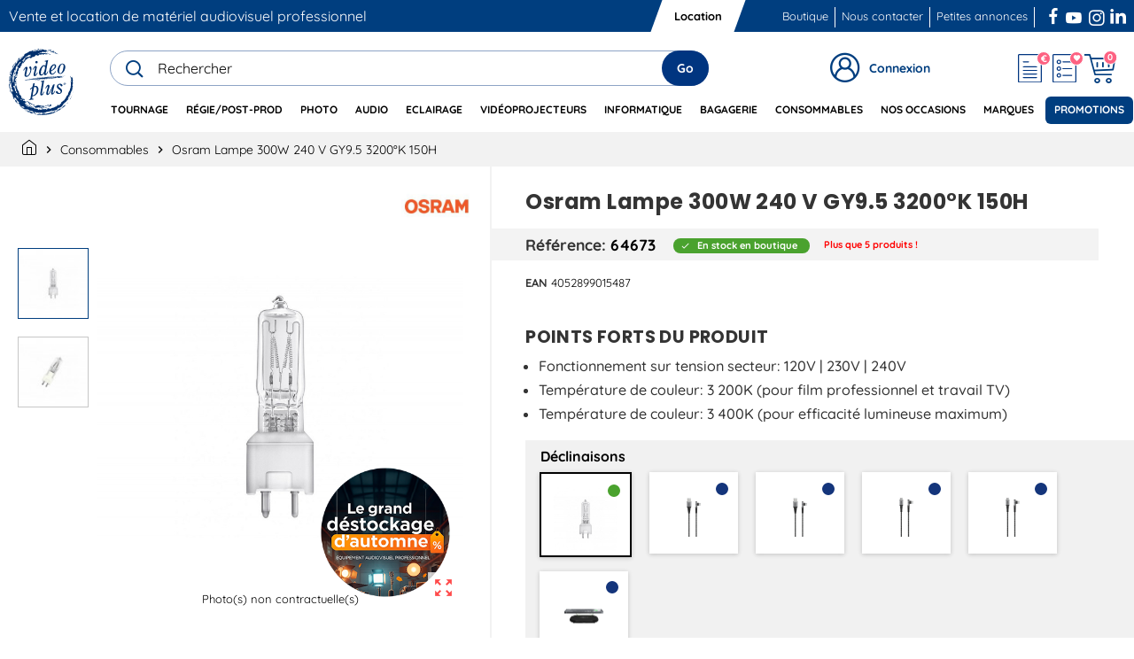

--- FILE ---
content_type: text/html; charset=utf-8
request_url: https://www.videoplusfrance.com/fr/module/zonemegamenu/menuDropdownContent
body_size: 9601
content:
{"2":"<div class=\"dropdown-content acot1 dd16 \"><li class=\"sld-menu-item\"><a href=\"https:\/\/www.videoplusfrance.com\/fr\/2100-regie\" class=\"sld-menu-category-link \" data-category-id=\"2100\"><span class=\"category-title\">R\u00e9gie<\/span><\/a><button class=\"sld-js-menu-submenu-button\"><span class=\"material-icons\">keyboard_arrow_right<\/span><\/button><ul class=\"sld-category-subs\"><li class=\"sld-menu-item\"><a href=\"https:\/\/www.videoplusfrance.com\/fr\/2121-acquisition-et-lecture\" class=\"sld-menu-subcategory-link\"><span>Acquisition et Lecture<\/span><\/a><\/li><li class=\"sld-menu-item\"><a href=\"https:\/\/www.videoplusfrance.com\/fr\/2124-accessoires-pour-regie\" class=\"sld-menu-subcategory-link\"><span>Accessoires pour r\u00e9gie<\/span><\/a><\/li><li class=\"sld-menu-item\"><a href=\"https:\/\/www.videoplusfrance.com\/fr\/2114-convertisseurs\" class=\"sld-menu-subcategory-link\"><span>Convertisseurs<\/span><\/a><\/li><li class=\"sld-menu-item\"><a href=\"https:\/\/www.videoplusfrance.com\/fr\/2120-decodeurs\" class=\"sld-menu-subcategory-link\"><span>D\u00e9codeurs<\/span><\/a><\/li><li class=\"sld-menu-item\"><a href=\"https:\/\/www.videoplusfrance.com\/fr\/2123-emetteurs-recepteurs-video\" class=\"sld-menu-subcategory-link\"><span>Emetteurs - R\u00e9cepteurs Vid\u00e9o<\/span><\/a><\/li><li class=\"sld-menu-item\"><a href=\"https:\/\/www.videoplusfrance.com\/fr\/2113-encodeurs-et-streaming\" class=\"sld-menu-subcategory-link\"><span>Encodeurs et Streaming<\/span><\/a><\/li><li class=\"sld-menu-item\"><a href=\"https:\/\/www.videoplusfrance.com\/fr\/2117-enregistreurs\" class=\"sld-menu-subcategory-link\"><span>Enregistreurs<\/span><\/a><\/li><li class=\"sld-menu-item\"><a href=\"https:\/\/www.videoplusfrance.com\/fr\/2119-generateurs\" class=\"sld-menu-subcategory-link\"><span>G\u00e9n\u00e9rateurs<\/span><\/a><\/li><li class=\"sld-menu-item\"><a href=\"https:\/\/www.videoplusfrance.com\/fr\/8184-maintenance\" class=\"sld-menu-subcategory-link\"><span>Maintenance<\/span><\/a><\/li><li class=\"sld-menu-item\"><a href=\"https:\/\/www.videoplusfrance.com\/fr\/2111-melangeurs\" class=\"sld-menu-subcategory-link\"><span>M\u00e9langeurs<\/span><\/a><\/li><li class=\"sld-menu-item\"><a href=\"https:\/\/www.videoplusfrance.com\/fr\/2116-monitoring\" class=\"sld-menu-subcategory-link\"><span>Monitoring<\/span><\/a><\/li><li class=\"sld-menu-item\"><a href=\"https:\/\/www.videoplusfrance.com\/fr\/2118-multiview\" class=\"sld-menu-subcategory-link\"><span>Multiview<\/span><\/a><\/li><li class=\"sld-menu-item\"><a href=\"https:\/\/www.videoplusfrance.com\/fr\/2112-panneaux-de-controle\" class=\"sld-menu-subcategory-link\"><span>Panneaux de contr\u00f4le<\/span><\/a><\/li><li class=\"sld-menu-item\"><a href=\"https:\/\/www.videoplusfrance.com\/fr\/2110-regies-completes\" class=\"sld-menu-subcategory-link\"><span>R\u00e9gies compl\u00e8tes<\/span><\/a><\/li><li class=\"sld-menu-item\"><a href=\"https:\/\/www.videoplusfrance.com\/fr\/2115-routage-et-distribution\" class=\"sld-menu-subcategory-link\"><span>Routage et distribution<\/span><\/a><\/li><li class=\"sld-menu-item\"><a href=\"https:\/\/www.videoplusfrance.com\/fr\/1510-systemes-de-transmission-hf-video\" class=\"sld-menu-subcategory-link\"><span>Syst\u00e8mes de transmission HF vid\u00e9o<\/span><\/a><\/li><li class=\"sld-menu-item\"><a href=\"https:\/\/www.videoplusfrance.com\/fr\/2122-testeurs-outils-de-mesure\" class=\"sld-menu-subcategory-link\"><span>Testeurs - Outils de mesure<\/span><\/a><\/li><\/ul><\/li><\/div><div class=\"dropdown-content acot1 dd1 category-horizontally\"><li class=\"sld-menu-item\"><a href=\"https:\/\/www.videoplusfrance.com\/fr\/2200-montage\" class=\"sld-menu-category-link \" data-category-id=\"2200\"><span class=\"category-title\">Montage<\/span><\/a><button class=\"sld-js-menu-submenu-button\"><span class=\"material-icons\">keyboard_arrow_right<\/span><\/button><ul class=\"sld-category-subs\"><li class=\"sld-menu-item\"><a href=\"https:\/\/www.videoplusfrance.com\/fr\/2212-panels-claviers\" class=\"sld-menu-subcategory-link\"><span>Panels - Claviers<\/span><\/a><\/li><\/ul><\/li><li class=\"sld-menu-item\"><a href=\"https:\/\/www.videoplusfrance.com\/fr\/2600-liaison-fibre\" class=\"sld-menu-category-link \" data-category-id=\"2600\"><span class=\"category-title\">Liaison Fibre<\/span><\/a><button class=\"sld-js-menu-submenu-button\"><span class=\"material-icons\">keyboard_arrow_right<\/span><\/button><ul class=\"sld-category-subs\"><li class=\"sld-menu-item\"><a href=\"https:\/\/www.videoplusfrance.com\/fr\/2614-accessoires-fibre\" class=\"sld-menu-subcategory-link\"><span>Accessoires Fibre<\/span><\/a><\/li><li class=\"sld-menu-item\"><a href=\"https:\/\/www.videoplusfrance.com\/fr\/2610-convertisseurs-fibre\" class=\"sld-menu-subcategory-link\"><span>Convertisseurs Fibre<\/span><\/a><\/li><li class=\"sld-menu-item\"><a href=\"https:\/\/www.videoplusfrance.com\/fr\/2611-multiplexeurs-demultiplexeurs\" class=\"sld-menu-subcategory-link\"><span>Multiplexeurs - D\u00e9multiplexeurs<\/span><\/a><\/li><li class=\"sld-menu-item\"><a href=\"https:\/\/www.videoplusfrance.com\/fr\/2613-racks\" class=\"sld-menu-subcategory-link\"><span>Racks<\/span><\/a><\/li><li class=\"sld-menu-item\"><a href=\"https:\/\/www.videoplusfrance.com\/fr\/2612-splitters-fibre\" class=\"sld-menu-subcategory-link\"><span>Splitters Fibre<\/span><\/a><\/li><\/ul><\/li><\/div><div class=\"dropdown-content acot1 dd17 \"><li class=\"sld-menu-item\"><a href=\"https:\/\/www.videoplusfrance.com\/fr\/2500-moniteurs-professionnels\" class=\"sld-menu-category-link \" data-category-id=\"2500\"><span class=\"category-title\">Moniteurs professionnels<\/span><\/a><button class=\"sld-js-menu-submenu-button\"><span class=\"material-icons\">keyboard_arrow_right<\/span><\/button><ul class=\"sld-category-subs\"><li class=\"sld-menu-item\"><a href=\"https:\/\/www.videoplusfrance.com\/fr\/2514-accessoires-pour-moniteurs\" class=\"sld-menu-subcategory-link\"><span>Accessoires pour moniteurs<\/span><\/a><\/li><li class=\"sld-menu-item\"><a href=\"https:\/\/www.videoplusfrance.com\/fr\/2512-moniteurs-rackables\" class=\"sld-menu-subcategory-link\"><span>Moniteurs Rackables<\/span><\/a><\/li><li class=\"sld-menu-item\"><a href=\"https:\/\/www.videoplusfrance.com\/fr\/2510-moniteurs-de-reference\" class=\"sld-menu-subcategory-link\"><span>Moniteurs de R\u00e9f\u00e9rence<\/span><\/a><\/li><li class=\"sld-menu-item\"><a href=\"https:\/\/www.videoplusfrance.com\/fr\/2513-moniteurs-de-securite\" class=\"sld-menu-subcategory-link\"><span>Moniteurs de S\u00e9curit\u00e9<\/span><\/a><\/li><li class=\"sld-menu-item\"><a href=\"https:\/\/www.videoplusfrance.com\/fr\/2511-moniteurs-de-studio\" class=\"sld-menu-subcategory-link\"><span>Moniteurs de Studio<\/span><\/a><\/li><\/ul><\/li><li class=\"sld-menu-item\"><a href=\"https:\/\/www.videoplusfrance.com\/fr\/6100-televiseurs\" class=\"sld-menu-category-link \" data-category-id=\"6100\"><span class=\"category-title\">T\u00e9l\u00e9viseurs<\/span><\/a><button class=\"sld-js-menu-submenu-button\"><span class=\"material-icons\">keyboard_arrow_right<\/span><\/button><ul class=\"sld-category-subs\"><li class=\"sld-menu-item\"><a href=\"https:\/\/www.videoplusfrance.com\/fr\/6113-accessoires-televiseurs\" class=\"sld-menu-subcategory-link\"><span>Accessoires t\u00e9l\u00e9viseurs<\/span><\/a><\/li><li class=\"sld-menu-item\"><a href=\"https:\/\/www.videoplusfrance.com\/fr\/6112-supports-televiseurs\" class=\"sld-menu-subcategory-link\"><span>Supports t\u00e9l\u00e9viseurs<\/span><\/a><\/li><li class=\"sld-menu-item\"><a href=\"https:\/\/www.videoplusfrance.com\/fr\/6111-televiseurs-4k\" class=\"sld-menu-subcategory-link\"><span>T\u00e9l\u00e9viseurs 4K<\/span><\/a><\/li><li class=\"sld-menu-item\"><a href=\"https:\/\/www.videoplusfrance.com\/fr\/8151-televiseurs-interactifs\" class=\"sld-menu-subcategory-link\"><span>T\u00e9l\u00e9viseurs Interactifs<\/span><\/a><\/li><\/ul><\/li><\/div>","3":"<div class=\"dropdown-content acot1 dd8 \"><li class=\"sld-menu-item\"><a href=\"https:\/\/www.videoplusfrance.com\/fr\/1100-cameras\" class=\"sld-menu-category-link \" data-category-id=\"1100\"><span class=\"category-title\">Cam\u00e9ras<\/span><\/a><button class=\"sld-js-menu-submenu-button\"><span class=\"material-icons\">keyboard_arrow_right<\/span><\/button><ul class=\"sld-category-subs\"><li class=\"sld-menu-item\"><a href=\"https:\/\/www.videoplusfrance.com\/fr\/1114-cameras-360\" class=\"sld-menu-subcategory-link\"><span>Cam\u00e9ras 360\u00b0<\/span><\/a><\/li><li class=\"sld-menu-item\"><a href=\"https:\/\/www.videoplusfrance.com\/fr\/1113-cameras-embarquees\" class=\"sld-menu-subcategory-link\"><span>Cam\u00e9ras Embarqu\u00e9es<\/span><\/a><\/li><li class=\"sld-menu-item\"><a href=\"https:\/\/www.videoplusfrance.com\/fr\/1110-cameras-plateau\" class=\"sld-menu-subcategory-link\"><span>Cam\u00e9ras Plateau<\/span><\/a><\/li><li class=\"sld-menu-item\"><a href=\"https:\/\/www.videoplusfrance.com\/fr\/1112-cameras-tourelle\" class=\"sld-menu-subcategory-link\"><span>Cam\u00e9ras Tourelle<\/span><\/a><\/li><li class=\"sld-menu-item\"><a href=\"https:\/\/www.videoplusfrance.com\/fr\/1111-camescopes\" class=\"sld-menu-subcategory-link\"><span>Cam\u00e9scopes<\/span><\/a><\/li><li class=\"sld-menu-item\"><a href=\"https:\/\/www.videoplusfrance.com\/fr\/1115-packs-cameras\" class=\"sld-menu-subcategory-link\"><span>Packs Cam\u00e9ras<\/span><\/a><\/li><\/ul><\/li><li class=\"sld-menu-item\"><a href=\"https:\/\/www.videoplusfrance.com\/fr\/1200-objectifs-cameras\" class=\"sld-menu-category-link \" data-category-id=\"1200\"><span class=\"category-title\">Objectifs Cam\u00e9ras<\/span><\/a><button class=\"sld-js-menu-submenu-button\"><span class=\"material-icons\">keyboard_arrow_right<\/span><\/button><ul class=\"sld-category-subs\"><li class=\"sld-menu-item\"><a href=\"https:\/\/www.videoplusfrance.com\/fr\/1213-bagues-d-adaptation-camera\" class=\"sld-menu-subcategory-link\"><span>Bagues d&#039;adaptation cam\u00e9ra<\/span><\/a><\/li><li class=\"sld-menu-item\"><a href=\"https:\/\/www.videoplusfrance.com\/fr\/1215-filtres-et-filtres-pour-mattebox\" class=\"sld-menu-subcategory-link\"><span>Filtres et Filtres pour Mattebox<\/span><\/a><\/li><li class=\"sld-menu-item\"><a href=\"https:\/\/www.videoplusfrance.com\/fr\/1216-follow-focus-video\" class=\"sld-menu-subcategory-link\"><span>Follow Focus vid\u00e9o<\/span><\/a><\/li><li class=\"sld-menu-item\"><a href=\"https:\/\/www.videoplusfrance.com\/fr\/1214-montures\" class=\"sld-menu-subcategory-link\"><span>Montures<\/span><\/a><\/li><li class=\"sld-menu-item\"><a href=\"https:\/\/www.videoplusfrance.com\/fr\/1210-objectifs-cinema\" class=\"sld-menu-subcategory-link\"><span>Objectifs Cin\u00e9ma<\/span><\/a><\/li><li class=\"sld-menu-item\"><a href=\"https:\/\/www.videoplusfrance.com\/fr\/1211-objectifs-dslr\" class=\"sld-menu-subcategory-link\"><span>Objectifs DSLR<\/span><\/a><\/li><li class=\"sld-menu-item\"><a href=\"https:\/\/www.videoplusfrance.com\/fr\/1217-supports-et-plaques\" class=\"sld-menu-subcategory-link\"><span>Supports et plaques<\/span><\/a><\/li><\/ul><\/li><li class=\"sld-menu-item\"><a href=\"https:\/\/www.videoplusfrance.com\/fr\/8795-vlogging\" class=\"sld-menu-category-link \" data-category-id=\"8795\"><span class=\"category-title\">Vlogging<\/span><\/a><button class=\"sld-js-menu-submenu-button\"><span class=\"material-icons\">keyboard_arrow_right<\/span><\/button><ul class=\"sld-category-subs\"><li class=\"sld-menu-item\"><a href=\"https:\/\/www.videoplusfrance.com\/fr\/8797-boitiers-vlogging\" class=\"sld-menu-subcategory-link\"><span>Bo\u00eetiers Vlogging<\/span><\/a><\/li><li class=\"sld-menu-item\"><a href=\"https:\/\/www.videoplusfrance.com\/fr\/8803-eclairage-vlogging\" class=\"sld-menu-subcategory-link\"><span>Eclairage Vlogging<\/span><\/a><\/li><li class=\"sld-menu-item\"><a href=\"https:\/\/www.videoplusfrance.com\/fr\/8805-kit-vlogging\" class=\"sld-menu-subcategory-link\"><span>Kit Vlogging<\/span><\/a><\/li><li class=\"sld-menu-item\"><a href=\"https:\/\/www.videoplusfrance.com\/fr\/8799-micros-vlogging\" class=\"sld-menu-subcategory-link\"><span>Micros Vlogging<\/span><\/a><\/li><li class=\"sld-menu-item\"><a href=\"https:\/\/www.videoplusfrance.com\/fr\/8807-objectifs-vlogging\" class=\"sld-menu-subcategory-link\"><span>Objectifs Vlogging<\/span><\/a><\/li><li class=\"sld-menu-item\"><a href=\"https:\/\/www.videoplusfrance.com\/fr\/8801-supports-vlogging\" class=\"sld-menu-subcategory-link\"><span>Supports Vlogging<\/span><\/a><\/li><\/ul><\/li><\/div><div class=\"dropdown-content acot1 dd2 \"><li class=\"sld-menu-item\"><a href=\"https:\/\/www.videoplusfrance.com\/fr\/1300-supports-video\" class=\"sld-menu-category-link \" data-category-id=\"1300\"><span class=\"category-title\">Supports Vid\u00e9o<\/span><\/a><button class=\"sld-js-menu-submenu-button\"><span class=\"material-icons\">keyboard_arrow_right<\/span><\/button><ul class=\"sld-category-subs\"><li class=\"sld-menu-item\"><a href=\"https:\/\/www.videoplusfrance.com\/fr\/1324-accessoires-trepieds\" class=\"sld-menu-subcategory-link\"><span>Accessoires tr\u00e9pieds<\/span><\/a><\/li><li class=\"sld-menu-item\"><a href=\"https:\/\/www.videoplusfrance.com\/fr\/1323-autres-supports\" class=\"sld-menu-subcategory-link\"><span>Autres supports<\/span><\/a><\/li><li class=\"sld-menu-item\"><a href=\"https:\/\/www.videoplusfrance.com\/fr\/1318-bras-magiques\" class=\"sld-menu-subcategory-link\"><span>Bras Magiques<\/span><\/a><\/li><li class=\"sld-menu-item\"><a href=\"https:\/\/www.videoplusfrance.com\/fr\/1315-cages-et-accessoires\" class=\"sld-menu-subcategory-link\"><span>Cages et accessoires<\/span><\/a><\/li><li class=\"sld-menu-item\"><a href=\"https:\/\/www.videoplusfrance.com\/fr\/1316-epaulieres-et-accessoires\" class=\"sld-menu-subcategory-link\"><span>Epauli\u00e8res et accessoires<\/span><\/a><\/li><li class=\"sld-menu-item\"><a href=\"https:\/\/www.videoplusfrance.com\/fr\/1319-exosquelette-et-gilets\" class=\"sld-menu-subcategory-link\"><span>Exosquelette et Gilets<\/span><\/a><\/li><li class=\"sld-menu-item\"><a href=\"https:\/\/www.videoplusfrance.com\/fr\/1320-grues-et-dolly\" class=\"sld-menu-subcategory-link\"><span>Grues et Dolly<\/span><\/a><\/li><li class=\"sld-menu-item\"><a href=\"https:\/\/www.videoplusfrance.com\/fr\/1313-monopodes-et-perches\" class=\"sld-menu-subcategory-link\"><span>Monopodes et Perches<\/span><\/a><\/li><li class=\"sld-menu-item\"><a href=\"https:\/\/www.videoplusfrance.com\/fr\/9838-poignees-et-accessoires\" class=\"sld-menu-subcategory-link\"><span>Poign\u00e9es et accessoires<\/span><\/a><\/li><li class=\"sld-menu-item\"><a href=\"https:\/\/www.videoplusfrance.com\/fr\/1325-realite-virtuelle-vi\" class=\"sld-menu-subcategory-link\"><span>R\u00e9alit\u00e9 Virtuelle VI<\/span><\/a><\/li><li class=\"sld-menu-item\"><a href=\"https:\/\/www.videoplusfrance.com\/fr\/1312-rotules-video\" class=\"sld-menu-subcategory-link\"><span>Rotules Vid\u00e9o<\/span><\/a><\/li><li class=\"sld-menu-item\"><a href=\"https:\/\/www.videoplusfrance.com\/fr\/1317-stabilisateurs-et-accessoires\" class=\"sld-menu-subcategory-link\"><span>Stabilisateurs et accessoires<\/span><\/a><\/li><li class=\"sld-menu-item\"><a href=\"https:\/\/www.videoplusfrance.com\/fr\/1314-sliders-et-accessoires\" class=\"sld-menu-subcategory-link\"><span>Sliders et accessoires<\/span><\/a><\/li><li class=\"sld-menu-item\"><a href=\"https:\/\/www.videoplusfrance.com\/fr\/9759-spigots\" class=\"sld-menu-subcategory-link\"><span>Spigots<\/span><\/a><\/li><li class=\"sld-menu-item\"><a href=\"https:\/\/www.videoplusfrance.com\/fr\/1322-supports-smartphone-video\" class=\"sld-menu-subcategory-link\"><span>Supports Smartphone vid\u00e9o<\/span><\/a><\/li><li class=\"sld-menu-item\"><a href=\"https:\/\/www.videoplusfrance.com\/fr\/1321-telecommandes\" class=\"sld-menu-subcategory-link\"><span>T\u00e9l\u00e9commandes<\/span><\/a><\/li><li class=\"sld-menu-item\"><a href=\"https:\/\/www.videoplusfrance.com\/fr\/1310-trepieds-video-avec-rotules\" class=\"sld-menu-subcategory-link\"><span>Tr\u00e9pieds Vid\u00e9o avec Rotules<\/span><\/a><\/li><li class=\"sld-menu-item\"><a href=\"https:\/\/www.videoplusfrance.com\/fr\/1311-trepieds-video-seuls\" class=\"sld-menu-subcategory-link\"><span>Tr\u00e9pieds Vid\u00e9o seuls<\/span><\/a><\/li><li class=\"sld-menu-item\"><a href=\"https:\/\/www.videoplusfrance.com\/fr\/9793-ventouses\" class=\"sld-menu-subcategory-link\"><span>Ventouses<\/span><\/a><\/li><\/ul><\/li><li class=\"sld-menu-item\"><a href=\"https:\/\/www.videoplusfrance.com\/fr\/1324-accessoires-trepieds\" class=\"sld-menu-category-link \" data-category-id=\"1324\"><span class=\"category-title\">Accessoires tr\u00e9pieds<\/span><\/a><button class=\"sld-js-menu-submenu-button\"><span class=\"material-icons\">keyboard_arrow_right<\/span><\/button><ul class=\"sld-category-subs\"><li class=\"sld-menu-item\"><a href=\"https:\/\/www.videoplusfrance.com\/fr\/9736-bols-pour-trepieds\" class=\"sld-menu-subcategory-link\"><span>Bols pour tr\u00e9pieds<\/span><\/a><\/li><li class=\"sld-menu-item\"><a href=\"https:\/\/www.videoplusfrance.com\/fr\/9731-bras-pour-trepieds\" class=\"sld-menu-subcategory-link\"><span>Bras pour tr\u00e9pieds<\/span><\/a><\/li><li class=\"sld-menu-item\"><a href=\"https:\/\/www.videoplusfrance.com\/fr\/9732-dolly-pour-trepieds\" class=\"sld-menu-subcategory-link\"><span>Dolly pour tr\u00e9pieds<\/span><\/a><\/li><li class=\"sld-menu-item\"><a href=\"https:\/\/www.videoplusfrance.com\/fr\/9735-patins-pour-trepieds\" class=\"sld-menu-subcategory-link\"><span>Patins pour tr\u00e9pieds<\/span><\/a><\/li><li class=\"sld-menu-item\"><a href=\"https:\/\/www.videoplusfrance.com\/fr\/9733-semelles-pour-trepieds\" class=\"sld-menu-subcategory-link\"><span>Semelles pour tr\u00e9pieds<\/span><\/a><\/li><li class=\"sld-menu-item\"><a href=\"https:\/\/www.videoplusfrance.com\/fr\/9734-triangles-pour-trepieds\" class=\"sld-menu-subcategory-link\"><span>Triangles pour tr\u00e9pieds<\/span><\/a><\/li><\/ul><\/li><li class=\"sld-menu-item\"><a href=\"https:\/\/www.videoplusfrance.com\/fr\/1900-drones-et-accessoires\" class=\"sld-menu-category-link \" data-category-id=\"1900\"><span class=\"category-title\">Drones et Accessoires<\/span><\/a><button class=\"sld-js-menu-submenu-button\"><span class=\"material-icons\">keyboard_arrow_right<\/span><\/button><ul class=\"sld-category-subs\"><li class=\"sld-menu-item\"><a href=\"https:\/\/www.videoplusfrance.com\/fr\/1911-accessoires-pour-drones\" class=\"sld-menu-subcategory-link\"><span>Accessoires pour drones<\/span><\/a><\/li><li class=\"sld-menu-item\"><a href=\"https:\/\/www.videoplusfrance.com\/fr\/8919-assurances-pour-drones\" class=\"sld-menu-subcategory-link\"><span>Assurances pour drones<\/span><\/a><\/li><li class=\"sld-menu-item\"><a href=\"https:\/\/www.videoplusfrance.com\/fr\/1910-drones\" class=\"sld-menu-subcategory-link\"><span>Drones<\/span><\/a><\/li><li class=\"sld-menu-item\"><a href=\"https:\/\/www.videoplusfrance.com\/fr\/8917-filtres-pour-drones\" class=\"sld-menu-subcategory-link\"><span>Filtres pour drones<\/span><\/a><\/li><\/ul><\/li><\/div><div class=\"dropdown-content acot1 dd9 \"><li class=\"sld-menu-item\"><a href=\"https:\/\/www.videoplusfrance.com\/fr\/1400-moniteurs-viseurs\" class=\"sld-menu-category-link \" data-category-id=\"1400\"><span class=\"category-title\">Moniteurs - Viseurs<\/span><\/a><button class=\"sld-js-menu-submenu-button\"><span class=\"material-icons\">keyboard_arrow_right<\/span><\/button><ul class=\"sld-category-subs\"><li class=\"sld-menu-item\"><a href=\"https:\/\/www.videoplusfrance.com\/fr\/1415-cables-video\" class=\"sld-menu-subcategory-link\"><span>C\u00e2bles vid\u00e9o<\/span><\/a><\/li><li class=\"sld-menu-item\"><a href=\"https:\/\/www.videoplusfrance.com\/fr\/1413-energie-video\" class=\"sld-menu-subcategory-link\"><span>Energie Vid\u00e9o<\/span><\/a><\/li><li class=\"sld-menu-item\"><a href=\"https:\/\/www.videoplusfrance.com\/fr\/1411-moniteurs\" class=\"sld-menu-subcategory-link\"><span>Moniteurs<\/span><\/a><\/li><li class=\"sld-menu-item\"><a href=\"https:\/\/www.videoplusfrance.com\/fr\/1416-protections\" class=\"sld-menu-subcategory-link\"><span>Protections<\/span><\/a><\/li><li class=\"sld-menu-item\"><a href=\"https:\/\/www.videoplusfrance.com\/fr\/1414-stockage-video\" class=\"sld-menu-subcategory-link\"><span>Stockage Vid\u00e9o<\/span><\/a><\/li><li class=\"sld-menu-item\"><a href=\"https:\/\/www.videoplusfrance.com\/fr\/1412-supports\" class=\"sld-menu-subcategory-link\"><span>Supports<\/span><\/a><\/li><li class=\"sld-menu-item\"><a href=\"https:\/\/www.videoplusfrance.com\/fr\/1410-viseurs\" class=\"sld-menu-subcategory-link\"><span>Viseurs<\/span><\/a><\/li><\/ul><\/li><li class=\"sld-menu-item\"><a href=\"https:\/\/www.videoplusfrance.com\/fr\/1500-accessoires-cameras\" class=\"sld-menu-category-link \" data-category-id=\"1500\"><span class=\"category-title\">Accessoires cam\u00e9ras<\/span><\/a><button class=\"sld-js-menu-submenu-button\"><span class=\"material-icons\">keyboard_arrow_right<\/span><\/button><ul class=\"sld-category-subs\"><li class=\"sld-menu-item\"><a href=\"https:\/\/www.videoplusfrance.com\/fr\/1511-accessoires-cameras-embarquees-amp-360\" class=\"sld-menu-subcategory-link\"><span>Accessoires cam\u00e9ras embarqu\u00e9es &amp; 360\u00b0<\/span><\/a><\/li><li class=\"sld-menu-item\"><a href=\"https:\/\/www.videoplusfrance.com\/fr\/1513-accessoires-divers\" class=\"sld-menu-subcategory-link\"><span>Accessoires divers<\/span><\/a><\/li><li class=\"sld-menu-item\"><a href=\"https:\/\/www.videoplusfrance.com\/fr\/1512-controleurs-et-telecommandes\" class=\"sld-menu-subcategory-link\"><span>Contr\u00f4leurs et T\u00e9l\u00e9commandes<\/span><\/a><\/li><li class=\"sld-menu-item\"><a href=\"https:\/\/www.videoplusfrance.com\/fr\/1514-extension-de-garantie\" class=\"sld-menu-subcategory-link\"><span>Extension de garantie<\/span><\/a><\/li><li class=\"sld-menu-item\"><a href=\"https:\/\/www.videoplusfrance.com\/fr\/8168-maintenance-a-distance\" class=\"sld-menu-subcategory-link\"><span>Maintenance \u00e0 distance<\/span><\/a><\/li><li class=\"sld-menu-item\"><a href=\"https:\/\/www.videoplusfrance.com\/fr\/1515-upgrade-cameras\" class=\"sld-menu-subcategory-link\"><span>Upgrade Cam\u00e9ras<\/span><\/a><\/li><li class=\"sld-menu-item\"><a href=\"https:\/\/www.videoplusfrance.com\/fr\/9757-visserie\" class=\"sld-menu-subcategory-link\"><span>Visserie<\/span><\/a><\/li><\/ul><\/li><li class=\"sld-menu-item\"><a href=\"https:\/\/www.videoplusfrance.com\/fr\/1700-bagagerie-video\" class=\"sld-menu-category-link \" data-category-id=\"1700\"><span class=\"category-title\">Bagagerie Vid\u00e9o<\/span><\/a><button class=\"sld-js-menu-submenu-button\"><span class=\"material-icons\">keyboard_arrow_right<\/span><\/button><ul class=\"sld-category-subs\"><li class=\"sld-menu-item\"><a href=\"https:\/\/www.videoplusfrance.com\/fr\/8150-coque-etanche\" class=\"sld-menu-subcategory-link\"><span>Coque  \u00e9tanche<\/span><\/a><\/li><li class=\"sld-menu-item\"><a href=\"https:\/\/www.videoplusfrance.com\/fr\/8663-housse-de-moniteur\" class=\"sld-menu-subcategory-link\"><span>Housse de moniteur<\/span><\/a><\/li><li class=\"sld-menu-item\"><a href=\"https:\/\/www.videoplusfrance.com\/fr\/1714-housses-de-pluie-video\" class=\"sld-menu-subcategory-link\"><span>Housses de pluie vid\u00e9o<\/span><\/a><\/li><li class=\"sld-menu-item\"><a href=\"https:\/\/www.videoplusfrance.com\/fr\/1713-housses-de-protection-video\" class=\"sld-menu-subcategory-link\"><span>Housses de protection vid\u00e9o<\/span><\/a><\/li><li class=\"sld-menu-item\"><a href=\"https:\/\/www.videoplusfrance.com\/fr\/8671-housse-pour-trepied-et-sliders\" class=\"sld-menu-subcategory-link\"><span>Housse pour tr\u00e9pied et sliders<\/span><\/a><\/li><li class=\"sld-menu-item\"><a href=\"https:\/\/www.videoplusfrance.com\/fr\/8973-mousses-pour-valise\" class=\"sld-menu-subcategory-link\"><span>Mousses pour valise<\/span><\/a><\/li><li class=\"sld-menu-item\"><a href=\"https:\/\/www.videoplusfrance.com\/fr\/8667-pochettes-et-autres-housses-de-protection\" class=\"sld-menu-subcategory-link\"><span>Pochettes et autres housses de protection<\/span><\/a><\/li><li class=\"sld-menu-item\"><a href=\"https:\/\/www.videoplusfrance.com\/fr\/8949-rack-case\" class=\"sld-menu-subcategory-link\"><span>Rack case<\/span><\/a><\/li><li class=\"sld-menu-item\"><a href=\"https:\/\/www.videoplusfrance.com\/fr\/1710-sacs-a-dos-video\" class=\"sld-menu-subcategory-link\"><span>Sacs \u00e0 dos vid\u00e9o<\/span><\/a><\/li><li class=\"sld-menu-item\"><a href=\"https:\/\/www.videoplusfrance.com\/fr\/1711-sacs-de-transport-video\" class=\"sld-menu-subcategory-link\"><span>Sacs de transport vid\u00e9o<\/span><\/a><\/li><li class=\"sld-menu-item\"><a href=\"https:\/\/www.videoplusfrance.com\/fr\/1715-sacs-trepieds-video\" class=\"sld-menu-subcategory-link\"><span>Sacs Tr\u00e9pieds vid\u00e9o<\/span><\/a><\/li><li class=\"sld-menu-item\"><a href=\"https:\/\/www.videoplusfrance.com\/fr\/1712-valises-video\" class=\"sld-menu-subcategory-link\"><span>Valises vid\u00e9o<\/span><\/a><\/li><\/ul><\/li><\/div><div class=\"dropdown-content acot1 dd10 \"><li class=\"sld-menu-item\"><a href=\"https:\/\/www.videoplusfrance.com\/fr\/1600-accessoires-tournage\" class=\"sld-menu-category-link \" data-category-id=\"1600\"><span class=\"category-title\">Accessoires Tournage<\/span><\/a><button class=\"sld-js-menu-submenu-button\"><span class=\"material-icons\">keyboard_arrow_right<\/span><\/button><ul class=\"sld-category-subs\"><li class=\"sld-menu-item\"><a href=\"https:\/\/www.videoplusfrance.com\/fr\/8206-accessoires-chariots\" class=\"sld-menu-subcategory-link\"><span>Accessoires chariots<\/span><\/a><\/li><li class=\"sld-menu-item\"><a href=\"https:\/\/www.videoplusfrance.com\/fr\/8208-chaise-realisateur\" class=\"sld-menu-subcategory-link\"><span>Chaise r\u00e9alisateur<\/span><\/a><\/li><li class=\"sld-menu-item\"><a href=\"https:\/\/www.videoplusfrance.com\/fr\/8205-chariots\" class=\"sld-menu-subcategory-link\"><span>Chariots<\/span><\/a><\/li><li class=\"sld-menu-item\"><a href=\"https:\/\/www.videoplusfrance.com\/fr\/1610-claps\" class=\"sld-menu-subcategory-link\"><span>Claps<\/span><\/a><\/li><li class=\"sld-menu-item\"><a href=\"https:\/\/www.videoplusfrance.com\/fr\/9091-miroirs-de-maquillage-et-accessoires\" class=\"sld-menu-subcategory-link\"><span>Miroirs de Maquillage et Accessoires<\/span><\/a><\/li><li class=\"sld-menu-item\"><a href=\"https:\/\/www.videoplusfrance.com\/fr\/8207-revetement-chariot\" class=\"sld-menu-subcategory-link\"><span>Rev\u00eatement chariot<\/span><\/a><\/li><li class=\"sld-menu-item\"><a href=\"https:\/\/www.videoplusfrance.com\/fr\/9722-structures-scenes\" class=\"sld-menu-subcategory-link\"><span>Structures &amp; Sc\u00e8nes<\/span><\/a><\/li><\/ul><\/li><li class=\"sld-menu-item\"><a href=\"https:\/\/www.videoplusfrance.com\/fr\/1800-teleprompteurs-et-accessoires\" class=\"sld-menu-category-link \" data-category-id=\"1800\"><span class=\"category-title\">T\u00e9l\u00e9prompteurs et Accessoires<\/span><\/a><button class=\"sld-js-menu-submenu-button\"><span class=\"material-icons\">keyboard_arrow_right<\/span><\/button><ul class=\"sld-category-subs\"><li class=\"sld-menu-item\"><a href=\"https:\/\/www.videoplusfrance.com\/fr\/1812-accessoires-teleprompteurs\" class=\"sld-menu-subcategory-link\"><span>Accessoires T\u00e9l\u00e9prompteurs<\/span><\/a><\/li><li class=\"sld-menu-item\"><a href=\"https:\/\/www.videoplusfrance.com\/fr\/1810-teleprompteurs\" class=\"sld-menu-subcategory-link\"><span>T\u00e9l\u00e9prompteurs<\/span><\/a><\/li><\/ul><\/li><li class=\"sld-menu-item\"><a href=\"https:\/\/www.videoplusfrance.com\/fr\/8100-formations\" class=\"sld-menu-category-link \" data-category-id=\"8100\"><span class=\"category-title\">Formations<\/span><\/a><button class=\"sld-js-menu-submenu-button\"><span class=\"material-icons\">keyboard_arrow_right<\/span><\/button><ul class=\"sld-category-subs\"><li class=\"sld-menu-item\"><a href=\"https:\/\/www.videoplusfrance.com\/fr\/8110-formations-a-distance\" class=\"sld-menu-subcategory-link\"><span>Formations \u00e0 distance<\/span><\/a><\/li><\/ul><\/li><\/div>","4":"<div class=\"dropdown-content acot1 dd3 \"><li class=\"sld-menu-item\"><a href=\"https:\/\/www.videoplusfrance.com\/fr\/3100-appareils-photo\" class=\"sld-menu-category-link \" data-category-id=\"3100\"><span class=\"category-title\">Appareils photo<\/span><\/a><button class=\"sld-js-menu-submenu-button\"><span class=\"material-icons\">keyboard_arrow_right<\/span><\/button><ul class=\"sld-category-subs\"><li class=\"sld-menu-item\"><a href=\"https:\/\/www.videoplusfrance.com\/fr\/3112-compact\" class=\"sld-menu-subcategory-link\"><span>Compact<\/span><\/a><\/li><li class=\"sld-menu-item\"><a href=\"https:\/\/www.videoplusfrance.com\/fr\/3111-hybride\" class=\"sld-menu-subcategory-link\"><span>Hybride<\/span><\/a><\/li><li class=\"sld-menu-item\"><a href=\"https:\/\/www.videoplusfrance.com\/fr\/8186-instantane\" class=\"sld-menu-subcategory-link\"><span>Instantan\u00e9<\/span><\/a><\/li><li class=\"sld-menu-item\"><a href=\"https:\/\/www.videoplusfrance.com\/fr\/3113-packs\" class=\"sld-menu-subcategory-link\"><span>Packs<\/span><\/a><\/li><li class=\"sld-menu-item\"><a href=\"https:\/\/www.videoplusfrance.com\/fr\/3110-reflex\" class=\"sld-menu-subcategory-link\"><span>Reflex<\/span><\/a><\/li><\/ul><\/li><li class=\"sld-menu-item\"><a href=\"https:\/\/www.videoplusfrance.com\/fr\/3200-objectifs-appareils-photo\" class=\"sld-menu-category-link \" data-category-id=\"3200\"><span class=\"category-title\">Objectifs Appareils photo<\/span><\/a><button class=\"sld-js-menu-submenu-button\"><span class=\"material-icons\">keyboard_arrow_right<\/span><\/button><ul class=\"sld-category-subs\"><li class=\"sld-menu-item\"><a href=\"https:\/\/www.videoplusfrance.com\/fr\/3214-bagues-d-adaptation-photo\" class=\"sld-menu-subcategory-link\"><span>Bagues d&#039;adaptation photo<\/span><\/a><\/li><li class=\"sld-menu-item\"><a href=\"https:\/\/www.videoplusfrance.com\/fr\/8196-bouchons\" class=\"sld-menu-subcategory-link\"><span>Bouchons<\/span><\/a><\/li><li class=\"sld-menu-item\"><a href=\"https:\/\/www.videoplusfrance.com\/fr\/3212-convertisseurs-photo\" class=\"sld-menu-subcategory-link\"><span>Convertisseurs photo<\/span><\/a><\/li><li class=\"sld-menu-item\"><a href=\"https:\/\/www.videoplusfrance.com\/fr\/3210-focales-fixes\" class=\"sld-menu-subcategory-link\"><span>Focales fixes<\/span><\/a><\/li><li class=\"sld-menu-item\"><a href=\"https:\/\/www.videoplusfrance.com\/fr\/3211-zoom\" class=\"sld-menu-subcategory-link\"><span>Zoom<\/span><\/a><\/li><li class=\"sld-menu-item\"><a href=\"https:\/\/www.videoplusfrance.com\/fr\/8254-objectifs-micro-43\" class=\"sld-menu-subcategory-link\"><span>Objectifs Micro 4\/3<\/span><\/a><\/li><li class=\"sld-menu-item\"><a href=\"https:\/\/www.videoplusfrance.com\/fr\/8258-objectifs-pl\" class=\"sld-menu-subcategory-link\"><span>Objectifs PL<\/span><\/a><\/li><li class=\"sld-menu-item\"><a href=\"https:\/\/www.videoplusfrance.com\/fr\/8246-objectifs-pour-canon\" class=\"sld-menu-subcategory-link\"><span>Objectifs pour Canon<\/span><\/a><\/li><li class=\"sld-menu-item\"><a href=\"https:\/\/www.videoplusfrance.com\/fr\/8250-objectifs-pour-fujifilm\" class=\"sld-menu-subcategory-link\"><span>Objectifs pour Fujifilm<\/span><\/a><\/li><li class=\"sld-menu-item\"><a href=\"https:\/\/www.videoplusfrance.com\/fr\/8247-objectifs-pour-nikon\" class=\"sld-menu-subcategory-link\"><span>Objectifs pour Nikon<\/span><\/a><\/li><li class=\"sld-menu-item\"><a href=\"https:\/\/www.videoplusfrance.com\/fr\/8248-objectifs-pour-leica\" class=\"sld-menu-subcategory-link\"><span>Objectifs pour Leica<\/span><\/a><\/li><li class=\"sld-menu-item\"><a href=\"https:\/\/www.videoplusfrance.com\/fr\/8252-objectifs-pour-pentax\" class=\"sld-menu-subcategory-link\"><span>Objectifs pour Pentax<\/span><\/a><\/li><li class=\"sld-menu-item\"><a href=\"https:\/\/www.videoplusfrance.com\/fr\/8253-objectifs-pour-sigma\" class=\"sld-menu-subcategory-link\"><span>Objectifs pour Sigma<\/span><\/a><\/li><li class=\"sld-menu-item\"><a href=\"https:\/\/www.videoplusfrance.com\/fr\/8249-objectifs-pour-sony\" class=\"sld-menu-subcategory-link\"><span>Objectifs pour Sony<\/span><\/a><\/li><li class=\"sld-menu-item\"><a href=\"https:\/\/www.videoplusfrance.com\/fr\/8251-objectifs-pour-panasonic\" class=\"sld-menu-subcategory-link\"><span>Objectifs pour Panasonic<\/span><\/a><\/li><\/ul><\/li><\/div><div class=\"dropdown-content acot1 dd18 \"><li class=\"sld-menu-item\"><a href=\"https:\/\/www.videoplusfrance.com\/fr\/3300-supports-photo\" class=\"sld-menu-category-link \" data-category-id=\"3300\"><span class=\"category-title\">Supports photo<\/span><\/a><button class=\"sld-js-menu-submenu-button\"><span class=\"material-icons\">keyboard_arrow_right<\/span><\/button><ul class=\"sld-category-subs\"><li class=\"sld-menu-item\"><a href=\"https:\/\/www.videoplusfrance.com\/fr\/9851-adaptateurs\" class=\"sld-menu-subcategory-link\"><span>Adaptateurs<\/span><\/a><\/li><li class=\"sld-menu-item\"><a href=\"https:\/\/www.videoplusfrance.com\/fr\/8200-autres-supports\" class=\"sld-menu-subcategory-link\"><span>Autres supports<\/span><\/a><\/li><li class=\"sld-menu-item\"><a href=\"https:\/\/www.videoplusfrance.com\/fr\/3314-cages\" class=\"sld-menu-subcategory-link\"><span>Cages<\/span><\/a><\/li><li class=\"sld-menu-item\"><a href=\"https:\/\/www.videoplusfrance.com\/fr\/3315-epaulieres\" class=\"sld-menu-subcategory-link\"><span>Epauli\u00e8res<\/span><\/a><\/li><li class=\"sld-menu-item\"><a href=\"https:\/\/www.videoplusfrance.com\/fr\/3317-exosquelette\" class=\"sld-menu-subcategory-link\"><span>Exosquelette<\/span><\/a><\/li><li class=\"sld-menu-item\"><a href=\"https:\/\/www.videoplusfrance.com\/fr\/3313-monopodes-et-perches-photo\" class=\"sld-menu-subcategory-link\"><span>Monopodes et Perches photo<\/span><\/a><\/li><li class=\"sld-menu-item\"><a href=\"https:\/\/www.videoplusfrance.com\/fr\/8189-poignee\" class=\"sld-menu-subcategory-link\"><span>Poign\u00e9e<\/span><\/a><\/li><li class=\"sld-menu-item\"><a href=\"https:\/\/www.videoplusfrance.com\/fr\/3312-rotules\" class=\"sld-menu-subcategory-link\"><span>Rotules<\/span><\/a><\/li><li class=\"sld-menu-item\"><a href=\"https:\/\/www.videoplusfrance.com\/fr\/3319-semelles-trepieds\" class=\"sld-menu-subcategory-link\"><span>Semelles Tr\u00e9pieds<\/span><\/a><\/li><li class=\"sld-menu-item\"><a href=\"https:\/\/www.videoplusfrance.com\/fr\/3318-sliders\" class=\"sld-menu-subcategory-link\"><span>Sliders<\/span><\/a><\/li><li class=\"sld-menu-item\"><a href=\"https:\/\/www.videoplusfrance.com\/fr\/3316-stabilisateurs\" class=\"sld-menu-subcategory-link\"><span>Stabilisateurs<\/span><\/a><\/li><li class=\"sld-menu-item\"><a href=\"https:\/\/www.videoplusfrance.com\/fr\/3320-supports-smartphone-photo\" class=\"sld-menu-subcategory-link\"><span>Supports Smartphone photo<\/span><\/a><\/li><li class=\"sld-menu-item\"><a href=\"https:\/\/www.videoplusfrance.com\/fr\/3310-trepieds-avec-rotules\" class=\"sld-menu-subcategory-link\"><span>Tr\u00e9pieds avec Rotules<\/span><\/a><\/li><li class=\"sld-menu-item\"><a href=\"https:\/\/www.videoplusfrance.com\/fr\/3311-trepieds-seuls\" class=\"sld-menu-subcategory-link\"><span>Tr\u00e9pieds seuls<\/span><\/a><\/li><li class=\"sld-menu-item\"><a href=\"https:\/\/www.videoplusfrance.com\/fr\/9161-trepieds-de-table\" class=\"sld-menu-subcategory-link\"><span>Tr\u00e9pieds de table<\/span><\/a><\/li><\/ul><\/li><li class=\"sld-menu-item\"><a href=\"https:\/\/www.videoplusfrance.com\/fr\/3400-bagagerie-photo\" class=\"sld-menu-category-link \" data-category-id=\"3400\"><span class=\"category-title\">Bagagerie Photo<\/span><\/a><button class=\"sld-js-menu-submenu-button\"><span class=\"material-icons\">keyboard_arrow_right<\/span><\/button><ul class=\"sld-category-subs\"><li class=\"sld-menu-item\"><a href=\"https:\/\/www.videoplusfrance.com\/fr\/8187-accessoires-bagages\" class=\"sld-menu-subcategory-link\"><span>Accessoires bagages<\/span><\/a><\/li><li class=\"sld-menu-item\"><a href=\"https:\/\/www.videoplusfrance.com\/fr\/8199-diviseurs\" class=\"sld-menu-subcategory-link\"><span>Diviseurs<\/span><\/a><\/li><li class=\"sld-menu-item\"><a href=\"https:\/\/www.videoplusfrance.com\/fr\/3413-etuis-photo\" class=\"sld-menu-subcategory-link\"><span>Etuis photo<\/span><\/a><\/li><li class=\"sld-menu-item\"><a href=\"https:\/\/www.videoplusfrance.com\/fr\/3414-housses-de-pluie\" class=\"sld-menu-subcategory-link\"><span>Housses de pluie<\/span><\/a><\/li><li class=\"sld-menu-item\"><a href=\"https:\/\/www.videoplusfrance.com\/fr\/3410-sacs-a-dos-photo\" class=\"sld-menu-subcategory-link\"><span>Sacs \u00e0 dos photo<\/span><\/a><\/li><li class=\"sld-menu-item\"><a href=\"https:\/\/www.videoplusfrance.com\/fr\/3411-sacs-d-epaule-photo\" class=\"sld-menu-subcategory-link\"><span>Sacs d&#039;\u00e9paule photo<\/span><\/a><\/li><li class=\"sld-menu-item\"><a href=\"https:\/\/www.videoplusfrance.com\/fr\/8197-sacs-de-transport\" class=\"sld-menu-subcategory-link\"><span>Sacs de transport<\/span><\/a><\/li><li class=\"sld-menu-item\"><a href=\"https:\/\/www.videoplusfrance.com\/fr\/3412-valises-photo\" class=\"sld-menu-subcategory-link\"><span>Valises photo<\/span><\/a><\/li><\/ul><\/li><\/div><div class=\"dropdown-content acot1 dd19 \"><li class=\"sld-menu-item\"><a href=\"https:\/\/www.videoplusfrance.com\/fr\/3500-accessoires-photo\" class=\"sld-menu-category-link \" data-category-id=\"3500\"><span class=\"category-title\">Accessoires photo<\/span><\/a><button class=\"sld-js-menu-submenu-button\"><span class=\"material-icons\">keyboard_arrow_right<\/span><\/button><ul class=\"sld-category-subs\"><li class=\"sld-menu-item\"><a href=\"https:\/\/www.videoplusfrance.com\/fr\/3514-autres-accessoires-photo\" class=\"sld-menu-subcategory-link\"><span>Autres accessoires photo<\/span><\/a><\/li><li class=\"sld-menu-item\"><a href=\"https:\/\/www.videoplusfrance.com\/fr\/8198-film-protection\" class=\"sld-menu-subcategory-link\"><span>Film protection<\/span><\/a><\/li><li class=\"sld-menu-item\"><a href=\"https:\/\/www.videoplusfrance.com\/fr\/3213-filtres-photo\" class=\"sld-menu-subcategory-link\"><span>Filtres photo<\/span><\/a><\/li><li class=\"sld-menu-item\"><a href=\"https:\/\/www.videoplusfrance.com\/fr\/3510-flash\" class=\"sld-menu-subcategory-link\"><span>Flash<\/span><\/a><\/li><li class=\"sld-menu-item\"><a href=\"https:\/\/www.videoplusfrance.com\/fr\/3511-follow-focus-photo\" class=\"sld-menu-subcategory-link\"><span>Follow focus photo<\/span><\/a><\/li><li class=\"sld-menu-item\"><a href=\"https:\/\/www.videoplusfrance.com\/fr\/8967-pare-soleils\" class=\"sld-menu-subcategory-link\"><span>Pare-soleils<\/span><\/a><\/li><\/ul><\/li><li class=\"sld-menu-item\"><a href=\"https:\/\/www.videoplusfrance.com\/fr\/3600-energie-photo\" class=\"sld-menu-category-link \" data-category-id=\"3600\"><span class=\"category-title\">Energie Photo<\/span><\/a><button class=\"sld-js-menu-submenu-button\"><span class=\"material-icons\">keyboard_arrow_right<\/span><\/button><ul class=\"sld-category-subs\"><li class=\"sld-menu-item\"><a href=\"https:\/\/www.videoplusfrance.com\/fr\/3610-batteries-photo\" class=\"sld-menu-subcategory-link\"><span>Batteries photo<\/span><\/a><\/li><li class=\"sld-menu-item\"><a href=\"https:\/\/www.videoplusfrance.com\/fr\/3612-batteries-grip-photo\" class=\"sld-menu-subcategory-link\"><span>Batteries Grip photo<\/span><\/a><\/li><li class=\"sld-menu-item\"><a href=\"https:\/\/www.videoplusfrance.com\/fr\/3611-chargeurs-photo\" class=\"sld-menu-subcategory-link\"><span>Chargeurs photo<\/span><\/a><\/li><\/ul><\/li><li class=\"sld-menu-item\"><a href=\"https:\/\/www.videoplusfrance.com\/fr\/3800-materiel-d-observation\" class=\"sld-menu-category-link \" data-category-id=\"3800\"><span class=\"category-title\">Mat\u00e9riel d&#039;observation<\/span><\/a><button class=\"sld-js-menu-submenu-button\"><span class=\"material-icons\">keyboard_arrow_right<\/span><\/button><ul class=\"sld-category-subs\"><li class=\"sld-menu-item\"><a href=\"https:\/\/www.videoplusfrance.com\/fr\/3810-jumelles-et-accessoires\" class=\"sld-menu-subcategory-link\"><span>Jumelles et accessoires<\/span><\/a><\/li><li class=\"sld-menu-item\"><a href=\"https:\/\/www.videoplusfrance.com\/fr\/8210-loupe\" class=\"sld-menu-subcategory-link\"><span>Loupe<\/span><\/a><\/li><li class=\"sld-menu-item\"><a href=\"https:\/\/www.videoplusfrance.com\/fr\/8211-microscope\" class=\"sld-menu-subcategory-link\"><span>Microscope<\/span><\/a><\/li><li class=\"sld-menu-item\"><a href=\"https:\/\/www.videoplusfrance.com\/fr\/3811-monoculaires\" class=\"sld-menu-subcategory-link\"><span>Monoculaires<\/span><\/a><\/li><li class=\"sld-menu-item\"><a href=\"https:\/\/www.videoplusfrance.com\/fr\/3813-telemetres\" class=\"sld-menu-subcategory-link\"><span>T\u00e9l\u00e9m\u00e8tres<\/span><\/a><\/li><li class=\"sld-menu-item\"><a href=\"https:\/\/www.videoplusfrance.com\/fr\/3812-telescopes\" class=\"sld-menu-subcategory-link\"><span>T\u00e9lescopes<\/span><\/a><\/li><\/ul><\/li><li class=\"sld-menu-item\"><a href=\"https:\/\/www.videoplusfrance.com\/fr\/8142-laboratoire-photo\" class=\"sld-menu-category-link \" data-category-id=\"8142\"><span class=\"category-title\">Laboratoire Photo<\/span><\/a><button class=\"sld-js-menu-submenu-button\"><span class=\"material-icons\">keyboard_arrow_right<\/span><\/button><ul class=\"sld-category-subs\"><li class=\"sld-menu-item\"><a href=\"https:\/\/www.videoplusfrance.com\/fr\/8144-accessoires-labo-photo\" class=\"sld-menu-subcategory-link\"><span>Accessoires Labo Photo<\/span><\/a><\/li><li class=\"sld-menu-item\"><a href=\"https:\/\/www.videoplusfrance.com\/fr\/8145-fournitures-labo-photo\" class=\"sld-menu-subcategory-link\"><span>Fournitures Labo Photo<\/span><\/a><\/li><li class=\"sld-menu-item\"><a href=\"https:\/\/www.videoplusfrance.com\/fr\/8143-materiel-labo-photo\" class=\"sld-menu-subcategory-link\"><span>Mat\u00e9riel Labo Photo<\/span><\/a><\/li><\/ul><\/li><\/div>","5":"<div class=\"dropdown-content acot1 dd4 \"><li class=\"sld-menu-item\"><a href=\"https:\/\/www.videoplusfrance.com\/fr\/5200-eclairage-led\" class=\"sld-menu-category-link \" data-category-id=\"5200\"><span class=\"category-title\">Eclairage LED<\/span><\/a><button class=\"sld-js-menu-submenu-button\"><span class=\"material-icons\">keyboard_arrow_right<\/span><\/button><ul class=\"sld-category-subs\"><li class=\"sld-menu-item\"><a href=\"https:\/\/www.videoplusfrance.com\/fr\/8821-accessoires-pour-projecteurs\" class=\"sld-menu-subcategory-link\"><span>Accessoires pour projecteurs<\/span><\/a><\/li><li class=\"sld-menu-item\"><a href=\"https:\/\/www.videoplusfrance.com\/fr\/5213-ampoules-led\" class=\"sld-menu-subcategory-link\"><span>Ampoules LED<\/span><\/a><\/li><li class=\"sld-menu-item\"><a href=\"https:\/\/www.videoplusfrance.com\/fr\/5112-fresnel-led\" class=\"sld-menu-subcategory-link\"><span>Fresnel LED<\/span><\/a><\/li><li class=\"sld-menu-item\"><a href=\"https:\/\/www.videoplusfrance.com\/fr\/9262-kit-eclairage\" class=\"sld-menu-subcategory-link\"><span>Kit \u00e9clairage<\/span><\/a><\/li><li class=\"sld-menu-item\"><a href=\"https:\/\/www.videoplusfrance.com\/fr\/5210-panneaux-led\" class=\"sld-menu-subcategory-link\"><span>Panneaux LED<\/span><\/a><\/li><li class=\"sld-menu-item\"><a href=\"https:\/\/www.videoplusfrance.com\/fr\/5211-projecteurs-led\" class=\"sld-menu-subcategory-link\"><span>Projecteurs LED<\/span><\/a><\/li><li class=\"sld-menu-item\"><a href=\"https:\/\/www.videoplusfrance.com\/fr\/8789-ring-light\" class=\"sld-menu-subcategory-link\"><span>Ring light<\/span><\/a><\/li><li class=\"sld-menu-item\"><a href=\"https:\/\/www.videoplusfrance.com\/fr\/5310-torches-led\" class=\"sld-menu-subcategory-link\"><span>Torches LED<\/span><\/a><\/li><li class=\"sld-menu-item\"><a href=\"https:\/\/www.videoplusfrance.com\/fr\/5212-tubes-led\" class=\"sld-menu-subcategory-link\"><span>Tubes LED<\/span><\/a><\/li><\/ul><\/li><li class=\"sld-menu-item\"><a href=\"https:\/\/www.videoplusfrance.com\/fr\/8839-reflecteurs-et-diffuseurs-de-lumiere\" class=\"sld-menu-category-link \" data-category-id=\"8839\"><span class=\"category-title\">R\u00e9flecteurs et diffuseurs de lumi\u00e8re<\/span><\/a><button class=\"sld-js-menu-submenu-button\"><span class=\"material-icons\">keyboard_arrow_right<\/span><\/button><ul class=\"sld-category-subs\"><li class=\"sld-menu-item\"><a href=\"https:\/\/www.videoplusfrance.com\/fr\/9565-adaptateurs\" class=\"sld-menu-subcategory-link\"><span>Adaptateurs<\/span><\/a><\/li><li class=\"sld-menu-item\"><a href=\"https:\/\/www.videoplusfrance.com\/fr\/5417-boules\" class=\"sld-menu-subcategory-link\"><span>Boules<\/span><\/a><\/li><li class=\"sld-menu-item\"><a href=\"https:\/\/www.videoplusfrance.com\/fr\/5416-diffuseurs\" class=\"sld-menu-subcategory-link\"><span>Diffuseurs<\/span><\/a><\/li><li class=\"sld-menu-item\"><a href=\"https:\/\/www.videoplusfrance.com\/fr\/8811-filtres\" class=\"sld-menu-subcategory-link\"><span>Filtres<\/span><\/a><\/li><li class=\"sld-menu-item\"><a href=\"https:\/\/www.videoplusfrance.com\/fr\/8819-grille-nid-d-abeille\" class=\"sld-menu-subcategory-link\"><span>Grille nid d&#039;abeille<\/span><\/a><\/li><li class=\"sld-menu-item\"><a href=\"https:\/\/www.videoplusfrance.com\/fr\/5415-reflecteurs\" class=\"sld-menu-subcategory-link\"><span>R\u00e9flecteurs<\/span><\/a><\/li><li class=\"sld-menu-item\"><a href=\"https:\/\/www.videoplusfrance.com\/fr\/5411-softbox\" class=\"sld-menu-subcategory-link\"><span>Softbox<\/span><\/a><\/li><li class=\"sld-menu-item\"><a href=\"https:\/\/www.videoplusfrance.com\/fr\/5414-volets-et-coupe-flux\" class=\"sld-menu-subcategory-link\"><span>Volets et coupe-flux<\/span><\/a><\/li><\/ul><\/li><\/div><div class=\"dropdown-content acot1 dd22 \"><li class=\"sld-menu-item\"><a href=\"https:\/\/www.videoplusfrance.com\/fr\/8841-supports-d-eclairage\" class=\"sld-menu-category-link \" data-category-id=\"8841\"><span class=\"category-title\">Supports d&#039;\u00e9clairage<\/span><\/a><button class=\"sld-js-menu-submenu-button\"><span class=\"material-icons\">keyboard_arrow_right<\/span><\/button><ul class=\"sld-category-subs\"><li class=\"sld-menu-item\"><a href=\"https:\/\/www.videoplusfrance.com\/fr\/8809-accessoires-pour-pieds-et-perches\" class=\"sld-menu-subcategory-link\"><span>Accessoires pour pieds et perches<\/span><\/a><\/li><li class=\"sld-menu-item\"><a href=\"https:\/\/www.videoplusfrance.com\/fr\/8829-autres-supports\" class=\"sld-menu-subcategory-link\"><span>Autres supports<\/span><\/a><\/li><li class=\"sld-menu-item\"><a href=\"https:\/\/www.videoplusfrance.com\/fr\/8851-bases\" class=\"sld-menu-subcategory-link\"><span>Bases<\/span><\/a><\/li><li class=\"sld-menu-item\"><a href=\"https:\/\/www.videoplusfrance.com\/fr\/8847-perches-amp-bras\" class=\"sld-menu-subcategory-link\"><span>Perches &amp; bras<\/span><\/a><\/li><li class=\"sld-menu-item\"><a href=\"https:\/\/www.videoplusfrance.com\/fr\/8845-pieds-girafe\" class=\"sld-menu-subcategory-link\"><span>Pieds girafe<\/span><\/a><\/li><li class=\"sld-menu-item\"><a href=\"https:\/\/www.videoplusfrance.com\/fr\/8849-structures\" class=\"sld-menu-subcategory-link\"><span>Structures<\/span><\/a><\/li><li class=\"sld-menu-item\"><a href=\"https:\/\/www.videoplusfrance.com\/fr\/8843-trepieds\" class=\"sld-menu-subcategory-link\"><span>Tr\u00e9pieds<\/span><\/a><\/li><\/ul><\/li><li class=\"sld-menu-item\"><a href=\"https:\/\/www.videoplusfrance.com\/fr\/5500-fond-studio\" class=\"sld-menu-category-link \" data-category-id=\"5500\"><span class=\"category-title\">Fond studio<\/span><\/a><button class=\"sld-js-menu-submenu-button\"><span class=\"material-icons\">keyboard_arrow_right<\/span><\/button><ul class=\"sld-category-subs\"><li class=\"sld-menu-item\"><a href=\"https:\/\/www.videoplusfrance.com\/fr\/8865-accessoires-pour-fond\" class=\"sld-menu-subcategory-link\"><span>Accessoires pour fond<\/span><\/a><\/li><li class=\"sld-menu-item\"><a href=\"https:\/\/www.videoplusfrance.com\/fr\/5511-fond-avec-texture-et-decor\" class=\"sld-menu-subcategory-link\"><span>Fond avec texture et d\u00e9cor<\/span><\/a><\/li><li class=\"sld-menu-item\"><a href=\"https:\/\/www.videoplusfrance.com\/fr\/8867-fond-panoramique\" class=\"sld-menu-subcategory-link\"><span>Fond panoramique<\/span><\/a><\/li><li class=\"sld-menu-item\"><a href=\"https:\/\/www.videoplusfrance.com\/fr\/8859-fond-papier\" class=\"sld-menu-subcategory-link\"><span>Fond papier<\/span><\/a><\/li><li class=\"sld-menu-item\"><a href=\"https:\/\/www.videoplusfrance.com\/fr\/8869-fond-pliable\" class=\"sld-menu-subcategory-link\"><span>Fond pliable<\/span><\/a><\/li><li class=\"sld-menu-item\"><a href=\"https:\/\/www.videoplusfrance.com\/fr\/8861-fond-tissu\" class=\"sld-menu-subcategory-link\"><span>Fond tissu<\/span><\/a><\/li><li class=\"sld-menu-item\"><a href=\"https:\/\/www.videoplusfrance.com\/fr\/8863-fond-vinyle\" class=\"sld-menu-subcategory-link\"><span>Fond vinyle<\/span><\/a><\/li><li class=\"sld-menu-item\"><a href=\"https:\/\/www.videoplusfrance.com\/fr\/5510-kit-fond\" class=\"sld-menu-subcategory-link\"><span>Kit fond<\/span><\/a><\/li><li class=\"sld-menu-item\"><a href=\"https:\/\/www.videoplusfrance.com\/fr\/5513-supports-et-cadres\" class=\"sld-menu-subcategory-link\"><span>Supports et Cadres<\/span><\/a><\/li><\/ul><\/li><\/div><div class=\"dropdown-content acot1 dd23 \"><li class=\"sld-menu-item\"><a href=\"https:\/\/www.videoplusfrance.com\/fr\/5100-eclairage-traditionnel\" class=\"sld-menu-category-link \" data-category-id=\"5100\"><span class=\"category-title\">Eclairage traditionnel<\/span><\/a><button class=\"sld-js-menu-submenu-button\"><span class=\"material-icons\">keyboard_arrow_right<\/span><\/button><ul class=\"sld-category-subs\"><li class=\"sld-menu-item\"><a href=\"https:\/\/www.videoplusfrance.com\/fr\/5115-hmi\" class=\"sld-menu-subcategory-link\"><span>HMI<\/span><\/a><\/li><li class=\"sld-menu-item\"><a href=\"https:\/\/www.videoplusfrance.com\/fr\/5114-fluo\" class=\"sld-menu-subcategory-link\"><span>Fluo<\/span><\/a><\/li><\/ul><\/li><li class=\"sld-menu-item\"><a href=\"https:\/\/www.videoplusfrance.com\/fr\/5400-accessoires-eclairage\" class=\"sld-menu-category-link \" data-category-id=\"5400\"><span class=\"category-title\">Accessoires \u00e9clairage<\/span><\/a><button class=\"sld-js-menu-submenu-button\"><span class=\"material-icons\">keyboard_arrow_right<\/span><\/button><ul class=\"sld-category-subs\"><li class=\"sld-menu-item\"><a href=\"https:\/\/www.videoplusfrance.com\/fr\/8823-alimentations-et-cables\" class=\"sld-menu-subcategory-link\"><span>Alimentations et c\u00e2bles<\/span><\/a><\/li><li class=\"sld-menu-item\"><a href=\"https:\/\/www.videoplusfrance.com\/fr\/5420-autres-accessoires\" class=\"sld-menu-subcategory-link\"><span>Autres accessoires<\/span><\/a><\/li><li class=\"sld-menu-item\"><a href=\"https:\/\/www.videoplusfrance.com\/fr\/5410-controleurs\" class=\"sld-menu-subcategory-link\"><span>Contr\u00f4leurs<\/span><\/a><\/li><li class=\"sld-menu-item\"><a href=\"https:\/\/www.videoplusfrance.com\/fr\/5419-flashmetres-posemetres\" class=\"sld-menu-subcategory-link\"><span>Flashm\u00e8tres - Posem\u00e8tres<\/span><\/a><\/li><li class=\"sld-menu-item\"><a href=\"https:\/\/www.videoplusfrance.com\/fr\/5413-fresnel\" class=\"sld-menu-subcategory-link\"><span>Fresnel<\/span><\/a><\/li><li class=\"sld-menu-item\"><a href=\"https:\/\/www.videoplusfrance.com\/fr\/8833-machines-et-accessoires-d-ambiance\" class=\"sld-menu-subcategory-link\"><span>Machines et accessoires d&#039;ambiance<\/span><\/a><\/li><li class=\"sld-menu-item\"><a href=\"https:\/\/www.videoplusfrance.com\/fr\/9855-pantographe\" class=\"sld-menu-subcategory-link\"><span>Pantographe<\/span><\/a><\/li><li class=\"sld-menu-item\"><a href=\"https:\/\/www.videoplusfrance.com\/fr\/8835-pieces-detachees\" class=\"sld-menu-subcategory-link\"><span>Pi\u00e8ces d\u00e9tach\u00e9es<\/span><\/a><\/li><li class=\"sld-menu-item\"><a href=\"https:\/\/www.videoplusfrance.com\/fr\/8815-pinces\" class=\"sld-menu-subcategory-link\"><span>Pinces<\/span><\/a><\/li><li class=\"sld-menu-item\"><a href=\"https:\/\/www.videoplusfrance.com\/fr\/5418-spectrometres\" class=\"sld-menu-subcategory-link\"><span>Spectrom\u00e8tres<\/span><\/a><\/li><li class=\"sld-menu-item\"><a href=\"https:\/\/www.videoplusfrance.com\/fr\/9792-tentes-packshot\" class=\"sld-menu-subcategory-link\"><span>Tentes packshot<\/span><\/a><\/li><\/ul><\/li><li class=\"sld-menu-item\"><a href=\"https:\/\/www.videoplusfrance.com\/fr\/5600-bagagerie-eclairage\" class=\"sld-menu-category-link \" data-category-id=\"5600\"><span class=\"category-title\">Bagagerie \u00c9clairage<\/span><\/a><button class=\"sld-js-menu-submenu-button\"><span class=\"material-icons\">keyboard_arrow_right<\/span><\/button><ul class=\"sld-category-subs\"><li class=\"sld-menu-item\"><a href=\"https:\/\/www.videoplusfrance.com\/fr\/8665-housse-d-eclairage\" class=\"sld-menu-subcategory-link\"><span>Housse d&#039;\u00e9clairage<\/span><\/a><\/li><li class=\"sld-menu-item\"><a href=\"https:\/\/www.videoplusfrance.com\/fr\/5611-sacs-eclairage\" class=\"sld-menu-subcategory-link\"><span>Sacs \u00e9clairage<\/span><\/a><\/li><li class=\"sld-menu-item\"><a href=\"https:\/\/www.videoplusfrance.com\/fr\/5610-valises-eclairage\" class=\"sld-menu-subcategory-link\"><span>Valises \u00e9clairage<\/span><\/a><\/li><\/ul><\/li><\/div>","6":"<div class=\"dropdown-content acot1 dd5 \"><li class=\"sld-menu-item\"><a href=\"https:\/\/www.videoplusfrance.com\/fr\/6200-videoprojecteurs\" class=\"sld-menu-category-link \" data-category-id=\"6200\"><span class=\"category-title\">Vid\u00e9oprojecteurs<\/span><\/a><button class=\"sld-js-menu-submenu-button\"><span class=\"material-icons\">keyboard_arrow_right<\/span><\/button><ul class=\"sld-category-subs\"><li class=\"sld-menu-item\"><a href=\"https:\/\/www.videoplusfrance.com\/fr\/6217-autres-accessoires\" class=\"sld-menu-subcategory-link\"><span>Autres accessoires<\/span><\/a><\/li><li class=\"sld-menu-item\"><a href=\"https:\/\/www.videoplusfrance.com\/fr\/9077-cartes-d-interface-et-modules\" class=\"sld-menu-subcategory-link\"><span>Cartes d&#039;interface et modules<\/span><\/a><\/li><li class=\"sld-menu-item\"><a href=\"https:\/\/www.videoplusfrance.com\/fr\/6218-ecrans-de-projection\" class=\"sld-menu-subcategory-link\"><span>Ecrans de projection<\/span><\/a><\/li><li class=\"sld-menu-item\"><a href=\"https:\/\/www.videoplusfrance.com\/fr\/6216-lampes\" class=\"sld-menu-subcategory-link\"><span>Lampes<\/span><\/a><\/li><li class=\"sld-menu-item\"><a href=\"https:\/\/www.videoplusfrance.com\/fr\/9075-optiques\" class=\"sld-menu-subcategory-link\"><span>Optiques<\/span><\/a><\/li><li class=\"sld-menu-item\"><a href=\"https:\/\/www.videoplusfrance.com\/fr\/9079-supports-et-accessoires-pour-supports\" class=\"sld-menu-subcategory-link\"><span>Supports et accessoires pour supports<\/span><\/a><\/li><li class=\"sld-menu-item\"><a href=\"https:\/\/www.videoplusfrance.com\/fr\/9081-telecommandes-et-pilotage\" class=\"sld-menu-subcategory-link\"><span>T\u00e9l\u00e9commandes et pilotage<\/span><\/a><\/li><li class=\"sld-menu-item\"><a href=\"https:\/\/www.videoplusfrance.com\/fr\/6211-videoprojecteurs-3dlp\" class=\"sld-menu-subcategory-link\"><span>Vid\u00e9oprojecteurs 3DLP<\/span><\/a><\/li><li class=\"sld-menu-item\"><a href=\"https:\/\/www.videoplusfrance.com\/fr\/6210-videoprojecteurs-dlp\" class=\"sld-menu-subcategory-link\"><span>Vid\u00e9oprojecteurs DLP<\/span><\/a><\/li><li class=\"sld-menu-item\"><a href=\"https:\/\/www.videoplusfrance.com\/fr\/6212-videoprojecteurs-lcd\" class=\"sld-menu-subcategory-link\"><span>Vid\u00e9oprojecteurs LCD<\/span><\/a><\/li><li class=\"sld-menu-item\"><a href=\"https:\/\/www.videoplusfrance.com\/fr\/6214-videoprojecteurs-lcos\" class=\"sld-menu-subcategory-link\"><span>Vid\u00e9oprojecteurs LCOS<\/span><\/a><\/li><\/ul><\/li><\/div>","7":"<div class=\"dropdown-content acot1 dd6 category-horizontally\"><li class=\"sld-menu-item\"><a href=\"https:\/\/www.videoplusfrance.com\/fr\/4100-microphones\" class=\"sld-menu-category-link \" data-category-id=\"4100\"><span class=\"category-title\">Microphones<\/span><\/a><button class=\"sld-js-menu-submenu-button\"><span class=\"material-icons\">keyboard_arrow_right<\/span><\/button><ul class=\"sld-category-subs\"><li class=\"sld-menu-item\"><a href=\"https:\/\/www.videoplusfrance.com\/fr\/4115-accessoires-microphones\" class=\"sld-menu-subcategory-link\"><span>Accessoires microphones<\/span><\/a><\/li><li class=\"sld-menu-item\"><a href=\"https:\/\/www.videoplusfrance.com\/fr\/4111-micros-a-ruban\" class=\"sld-menu-subcategory-link\"><span>Micros \u00e0 Ruban<\/span><\/a><\/li><li class=\"sld-menu-item\"><a href=\"https:\/\/www.videoplusfrance.com\/fr\/4101-micros-cameras-dslr\" class=\"sld-menu-subcategory-link\"><span>Micros Cam\u00e9ras - DSLR<\/span><\/a><\/li><li class=\"sld-menu-item\"><a href=\"https:\/\/www.videoplusfrance.com\/fr\/4107-micros-casque\" class=\"sld-menu-subcategory-link\"><span>Micros Casque<\/span><\/a><\/li><li class=\"sld-menu-item\"><a href=\"https:\/\/www.videoplusfrance.com\/fr\/4104-micros-capsule\" class=\"sld-menu-subcategory-link\"><span>Micros Capsule<\/span><\/a><\/li><li class=\"sld-menu-item\"><a href=\"https:\/\/www.videoplusfrance.com\/fr\/4112-micros-col-de-cygne\" class=\"sld-menu-subcategory-link\"><span>Micros Col de Cygne<\/span><\/a><\/li><li class=\"sld-menu-item\"><a href=\"https:\/\/www.videoplusfrance.com\/fr\/4103-micros-cravate\" class=\"sld-menu-subcategory-link\"><span>Micros cravate<\/span><\/a><\/li><li class=\"sld-menu-item\"><a href=\"https:\/\/www.videoplusfrance.com\/fr\/4113-micros-de-calibrage\" class=\"sld-menu-subcategory-link\"><span>Micros de calibrage<\/span><\/a><\/li><li class=\"sld-menu-item\"><a href=\"https:\/\/www.videoplusfrance.com\/fr\/8965-micros-de-plafond\" class=\"sld-menu-subcategory-link\"><span>Micros de plafond<\/span><\/a><\/li><li class=\"sld-menu-item\"><a href=\"https:\/\/www.videoplusfrance.com\/fr\/4110-micros-instruments\" class=\"sld-menu-subcategory-link\"><span>Micros Instruments<\/span><\/a><\/li><li class=\"sld-menu-item\"><a href=\"https:\/\/www.videoplusfrance.com\/fr\/4105-micros-large-membrane\" class=\"sld-menu-subcategory-link\"><span>Micros Large Membrane<\/span><\/a><\/li><li class=\"sld-menu-item\"><a href=\"https:\/\/www.videoplusfrance.com\/fr\/4102-micros-main\" class=\"sld-menu-subcategory-link\"><span>Micros Main<\/span><\/a><\/li><li class=\"sld-menu-item\"><a href=\"https:\/\/www.videoplusfrance.com\/fr\/4106-micros-petite-membrane\" class=\"sld-menu-subcategory-link\"><span>Micros Petite Membrane<\/span><\/a><\/li><li class=\"sld-menu-item\"><a href=\"https:\/\/www.videoplusfrance.com\/fr\/4108-micros-serre-tete\" class=\"sld-menu-subcategory-link\"><span>Micros Serre-T\u00eate<\/span><\/a><\/li><li class=\"sld-menu-item\"><a href=\"https:\/\/www.videoplusfrance.com\/fr\/4109-micros-smartphone\" class=\"sld-menu-subcategory-link\"><span>Micros Smartphone<\/span><\/a><\/li><li class=\"sld-menu-item\"><a href=\"https:\/\/www.videoplusfrance.com\/fr\/4114-tetes-de-microphones\" class=\"sld-menu-subcategory-link\"><span>T\u00eates de Microphones<\/span><\/a><\/li><\/ul><\/li><\/div><div class=\"dropdown-content acot1 dd20 \"><li class=\"sld-menu-item\"><a href=\"https:\/\/www.videoplusfrance.com\/fr\/4200-transmission-sans-fil\" class=\"sld-menu-category-link \" data-category-id=\"4200\"><span class=\"category-title\">Transmission sans fil<\/span><\/a><button class=\"sld-js-menu-submenu-button\"><span class=\"material-icons\">keyboard_arrow_right<\/span><\/button><ul class=\"sld-category-subs\"><li class=\"sld-menu-item\"><a href=\"https:\/\/www.videoplusfrance.com\/fr\/9179-emetteur\" class=\"sld-menu-subcategory-link\"><span>Emetteur<\/span><\/a><\/li><li class=\"sld-menu-item\"><a href=\"https:\/\/www.videoplusfrance.com\/fr\/4211-intercoms\" class=\"sld-menu-subcategory-link\"><span>Intercoms<\/span><\/a><\/li><li class=\"sld-menu-item\"><a href=\"https:\/\/www.videoplusfrance.com\/fr\/9178-kit-micro-sans-fil\" class=\"sld-menu-subcategory-link\"><span>Kit micro sans fil<\/span><\/a><\/li><li class=\"sld-menu-item\"><a href=\"https:\/\/www.videoplusfrance.com\/fr\/9180-recepteur\" class=\"sld-menu-subcategory-link\"><span>R\u00e9cepteur<\/span><\/a><\/li><li class=\"sld-menu-item\"><a href=\"https:\/\/www.videoplusfrance.com\/fr\/4212-systemes-de-conference\" class=\"sld-menu-subcategory-link\"><span>Syst\u00e8mes de conf\u00e9rence<\/span><\/a><\/li><li class=\"sld-menu-item\"><a href=\"https:\/\/www.videoplusfrance.com\/fr\/4210-systemes-sans-fil\" class=\"sld-menu-subcategory-link\"><span>Syst\u00e8mes sans fil<\/span><\/a><\/li><li class=\"sld-menu-item\"><a href=\"https:\/\/www.videoplusfrance.com\/fr\/9181-systeme-sans-fil-pour-instrument\" class=\"sld-menu-subcategory-link\"><span>Syst\u00e8me sans fil pour instrument<\/span><\/a><\/li><\/ul><\/li><li class=\"sld-menu-item\"><a href=\"https:\/\/www.videoplusfrance.com\/fr\/4300-mixeur-enregistreur\" class=\"sld-menu-category-link \" data-category-id=\"4300\"><span class=\"category-title\">Mixeur - Enregistreur<\/span><\/a><button class=\"sld-js-menu-submenu-button\"><span class=\"material-icons\">keyboard_arrow_right<\/span><\/button><ul class=\"sld-category-subs\"><li class=\"sld-menu-item\"><a href=\"https:\/\/www.videoplusfrance.com\/fr\/4317-amplificateurs\" class=\"sld-menu-subcategory-link\"><span>Amplificateurs<\/span><\/a><\/li><li class=\"sld-menu-item\"><a href=\"https:\/\/www.videoplusfrance.com\/fr\/4310-consoles-de-mixage\" class=\"sld-menu-subcategory-link\"><span>Consoles de mixage<\/span><\/a><\/li><li class=\"sld-menu-item\"><a href=\"https:\/\/www.videoplusfrance.com\/fr\/4316-convertisseurs-audio\" class=\"sld-menu-subcategory-link\"><span>Convertisseurs audio<\/span><\/a><\/li><li class=\"sld-menu-item\"><a href=\"https:\/\/www.videoplusfrance.com\/fr\/4312-enregistreurs-audio\" class=\"sld-menu-subcategory-link\"><span>Enregistreurs audio<\/span><\/a><\/li><li class=\"sld-menu-item\"><a href=\"https:\/\/www.videoplusfrance.com\/fr\/4313-interfaces-audio\" class=\"sld-menu-subcategory-link\"><span>Interfaces Audio<\/span><\/a><\/li><li class=\"sld-menu-item\"><a href=\"https:\/\/www.videoplusfrance.com\/fr\/4314-lecteurs-audio\" class=\"sld-menu-subcategory-link\"><span>Lecteurs audio<\/span><\/a><\/li><li class=\"sld-menu-item\"><a href=\"https:\/\/www.videoplusfrance.com\/fr\/4311-mixettes\" class=\"sld-menu-subcategory-link\"><span>Mixettes<\/span><\/a><\/li><li class=\"sld-menu-item\"><a href=\"https:\/\/www.videoplusfrance.com\/fr\/4318-preamplificateurs\" class=\"sld-menu-subcategory-link\"><span>Pr\u00e9amplificateurs<\/span><\/a><\/li><\/ul><\/li><\/div><div class=\"dropdown-content acot1 dd21 \"><li class=\"sld-menu-item\"><a href=\"https:\/\/www.videoplusfrance.com\/fr\/4400-ecoutes\" class=\"sld-menu-category-link \" data-category-id=\"4400\"><span class=\"category-title\">Ecoutes<\/span><\/a><button class=\"sld-js-menu-submenu-button\"><span class=\"material-icons\">keyboard_arrow_right<\/span><\/button><ul class=\"sld-category-subs\"><li class=\"sld-menu-item\"><a href=\"https:\/\/www.videoplusfrance.com\/fr\/4411-casques\" class=\"sld-menu-subcategory-link\"><span>Casques<\/span><\/a><\/li><li class=\"sld-menu-item\"><a href=\"https:\/\/www.videoplusfrance.com\/fr\/4413-ecouteurs\" class=\"sld-menu-subcategory-link\"><span>Ecouteurs<\/span><\/a><\/li><li class=\"sld-menu-item\"><a href=\"https:\/\/www.videoplusfrance.com\/fr\/4410-enceintes\" class=\"sld-menu-subcategory-link\"><span>Enceintes<\/span><\/a><\/li><li class=\"sld-menu-item\"><a href=\"https:\/\/www.videoplusfrance.com\/fr\/4412-oreillettes\" class=\"sld-menu-subcategory-link\"><span>Oreillettes<\/span><\/a><\/li><li class=\"sld-menu-item\"><a href=\"https:\/\/www.videoplusfrance.com\/fr\/9744-platines-vinyles\" class=\"sld-menu-subcategory-link\"><span>Platines Vinyles<\/span><\/a><\/li><li class=\"sld-menu-item\"><a href=\"https:\/\/www.videoplusfrance.com\/fr\/9512-retour-de-scene\" class=\"sld-menu-subcategory-link\"><span>Retour de sc\u00e8ne<\/span><\/a><\/li><\/ul><\/li><li class=\"sld-menu-item\"><a href=\"https:\/\/www.videoplusfrance.com\/fr\/4500-accessoires-audio\" class=\"sld-menu-category-link \" data-category-id=\"4500\"><span class=\"category-title\">Accessoires audio<\/span><\/a><button class=\"sld-js-menu-submenu-button\"><span class=\"material-icons\">keyboard_arrow_right<\/span><\/button><ul class=\"sld-category-subs\"><li class=\"sld-menu-item\"><a href=\"https:\/\/www.videoplusfrance.com\/fr\/4515-autres-accessoires-audio\" class=\"sld-menu-subcategory-link\"><span>Autres accessoires audio<\/span><\/a><\/li><li class=\"sld-menu-item\"><a href=\"https:\/\/www.videoplusfrance.com\/fr\/4512-bonnettes\" class=\"sld-menu-subcategory-link\"><span>Bonnettes<\/span><\/a><\/li><li class=\"sld-menu-item\"><a href=\"https:\/\/www.videoplusfrance.com\/fr\/4514-flight-cases\" class=\"sld-menu-subcategory-link\"><span>Flight Cases<\/span><\/a><\/li><li class=\"sld-menu-item\"><a href=\"https:\/\/www.videoplusfrance.com\/fr\/4510-perches-audio-et-accessoires\" class=\"sld-menu-subcategory-link\"><span>Perches audio et accessoires<\/span><\/a><\/li><li class=\"sld-menu-item\"><a href=\"https:\/\/www.videoplusfrance.com\/fr\/8791-pieds-audio-et-accessoires\" class=\"sld-menu-subcategory-link\"><span>Pieds audio et accessoires<\/span><\/a><\/li><li class=\"sld-menu-item\"><a href=\"https:\/\/www.videoplusfrance.com\/fr\/4513-sacs-housses\" class=\"sld-menu-subcategory-link\"><span>Sacs Housses<\/span><\/a><\/li><li class=\"sld-menu-item\"><a href=\"https:\/\/www.videoplusfrance.com\/fr\/4511-suspensions\" class=\"sld-menu-subcategory-link\"><span>Suspensions<\/span><\/a><\/li><\/ul><\/li><li class=\"sld-menu-item\"><a href=\"https:\/\/www.videoplusfrance.com\/fr\/8170-instruments-de-musique\" class=\"sld-menu-category-link \" data-category-id=\"8170\"><span class=\"category-title\">Instruments de musique<\/span><\/a><button class=\"sld-js-menu-submenu-button\"><span class=\"material-icons\">keyboard_arrow_right<\/span><\/button><ul class=\"sld-category-subs\"><li class=\"sld-menu-item\"><a href=\"https:\/\/www.videoplusfrance.com\/fr\/8171-pianos-instruments-de-musique-professionnels\" class=\"sld-menu-subcategory-link\"><span>Piano<\/span><\/a><\/li><\/ul><\/li><\/div>","8":"<div class=\"dropdown-content acot1 dd7 \"><li class=\"sld-menu-item\"><a href=\"https:\/\/www.videoplusfrance.com\/fr\/7100-cables\" class=\"sld-menu-category-link \" data-category-id=\"7100\"><span class=\"category-title\">C\u00e2bles<\/span><\/a><button class=\"sld-js-menu-submenu-button\"><span class=\"material-icons\">keyboard_arrow_right<\/span><\/button><ul class=\"sld-category-subs\"><li class=\"sld-menu-item\"><a href=\"https:\/\/www.videoplusfrance.com\/fr\/8630-accessoires-pour-cables\" class=\"sld-menu-subcategory-link\"><span>Accessoires pour c\u00e2bles<\/span><\/a><\/li><li class=\"sld-menu-item\"><a href=\"https:\/\/www.videoplusfrance.com\/fr\/7117-adaptateurs-pour-cables\" class=\"sld-menu-subcategory-link\"><span>Adaptateurs pour c\u00e2bles<\/span><\/a><\/li><li class=\"sld-menu-item\"><a href=\"https:\/\/www.videoplusfrance.com\/fr\/7111-cables-audio\" class=\"sld-menu-subcategory-link\"><span>C\u00e2bles audio<\/span><\/a><\/li><li class=\"sld-menu-item\"><a href=\"https:\/\/www.videoplusfrance.com\/fr\/7112-cables-audio-video\" class=\"sld-menu-subcategory-link\"><span>C\u00e2bles audio-vid\u00e9o<\/span><\/a><\/li><li class=\"sld-menu-item\"><a href=\"https:\/\/www.videoplusfrance.com\/fr\/7115-cables-d-alimentation\" class=\"sld-menu-subcategory-link\"><span>C\u00e2bles d&#039;alimentation<\/span><\/a><\/li><li class=\"sld-menu-item\"><a href=\"https:\/\/www.videoplusfrance.com\/fr\/7113-cables-eclairage\" class=\"sld-menu-subcategory-link\"><span>C\u00e2bles \u00e9clairage<\/span><\/a><\/li><li class=\"sld-menu-item\"><a href=\"https:\/\/www.videoplusfrance.com\/fr\/7114-cables-informatiques\" class=\"sld-menu-subcategory-link\"><span>C\u00e2bles informatiques<\/span><\/a><\/li><li class=\"sld-menu-item\"><a href=\"https:\/\/www.videoplusfrance.com\/fr\/8178-cables-optique\" class=\"sld-menu-subcategory-link\"><span>C\u00e2bles Optique<\/span><\/a><\/li><li class=\"sld-menu-item\"><a href=\"https:\/\/www.videoplusfrance.com\/fr\/8153-cable-photo\" class=\"sld-menu-subcategory-link\"><span>C\u00e2ble Photo<\/span><\/a><\/li><li class=\"sld-menu-item\"><a href=\"https:\/\/www.videoplusfrance.com\/fr\/7110-cables-video\" class=\"sld-menu-subcategory-link\"><span>C\u00e2bles vid\u00e9o<\/span><\/a><\/li><li class=\"sld-menu-item\"><a href=\"https:\/\/www.videoplusfrance.com\/fr\/7116-i-link\" class=\"sld-menu-subcategory-link\"><span>I-Link<\/span><\/a><\/li><\/ul><\/li><li class=\"sld-menu-item\"><a href=\"https:\/\/www.videoplusfrance.com\/fr\/7500-energie\" class=\"sld-menu-category-link \" data-category-id=\"7500\"><span class=\"category-title\">Energie<\/span><\/a><button class=\"sld-js-menu-submenu-button\"><span class=\"material-icons\">keyboard_arrow_right<\/span><\/button><ul class=\"sld-category-subs\"><li class=\"sld-menu-item\"><a href=\"https:\/\/www.videoplusfrance.com\/fr\/7511-adaptateur-de-batteries\" class=\"sld-menu-subcategory-link\"><span>Adaptateur de batteries<\/span><\/a><\/li><li class=\"sld-menu-item\"><a href=\"https:\/\/www.videoplusfrance.com\/fr\/7515-accessoires-energie\" class=\"sld-menu-subcategory-link\"><span>Accessoires \u00e9nergie<\/span><\/a><\/li><li class=\"sld-menu-item\"><a href=\"https:\/\/www.videoplusfrance.com\/fr\/7513-alimentations\" class=\"sld-menu-subcategory-link\"><span>Alimentations<\/span><\/a><\/li><li class=\"sld-menu-item\"><a href=\"https:\/\/www.videoplusfrance.com\/fr\/7510-batteries\" class=\"sld-menu-subcategory-link\"><span>Batteries<\/span><\/a><\/li><li class=\"sld-menu-item\"><a href=\"https:\/\/www.videoplusfrance.com\/fr\/9848-blocs-d-alimentation-adaptateurs-et-multiprises\" class=\"sld-menu-subcategory-link\"><span>Blocs d&#039;alimentation, adaptateurs et multiprises<\/span><\/a><\/li><li class=\"sld-menu-item\"><a href=\"https:\/\/www.videoplusfrance.com\/fr\/7512-chargeurs\" class=\"sld-menu-subcategory-link\"><span>Chargeurs<\/span><\/a><\/li><li class=\"sld-menu-item\"><a href=\"https:\/\/www.videoplusfrance.com\/fr\/9847-onduleurs\" class=\"sld-menu-subcategory-link\"><span>Onduleurs<\/span><\/a><\/li><li class=\"sld-menu-item\"><a href=\"https:\/\/www.videoplusfrance.com\/fr\/7514-piles\" class=\"sld-menu-subcategory-link\"><span>Piles<\/span><\/a><\/li><li class=\"sld-menu-item\"><a href=\"https:\/\/www.videoplusfrance.com\/fr\/9745-stations-de-charge-et-accessoires\" class=\"sld-menu-subcategory-link\"><span>Stations de charge et accessoires<\/span><\/a><\/li><\/ul><\/li><\/div><div class=\"dropdown-content acot1 dd24 \"><li class=\"sld-menu-item\"><a href=\"https:\/\/www.videoplusfrance.com\/fr\/7200-cartes\" class=\"sld-menu-category-link \" data-category-id=\"7200\"><span class=\"category-title\">Cartes<\/span><\/a><button class=\"sld-js-menu-submenu-button\"><span class=\"material-icons\">keyboard_arrow_right<\/span><\/button><ul class=\"sld-category-subs\"><li class=\"sld-menu-item\"><a href=\"https:\/\/www.videoplusfrance.com\/fr\/7221-adaptateurs-pour-cartes\" class=\"sld-menu-subcategory-link\"><span>Adaptateurs pour cartes<\/span><\/a><\/li><li class=\"sld-menu-item\"><a href=\"https:\/\/www.videoplusfrance.com\/fr\/7216-cartes-axs\" class=\"sld-menu-subcategory-link\"><span>Cartes AXS<\/span><\/a><\/li><li class=\"sld-menu-item\"><a href=\"https:\/\/www.videoplusfrance.com\/fr\/7214-cartes-cfast-20\" class=\"sld-menu-subcategory-link\"><span>Cartes CFAST 2.0<\/span><\/a><\/li><li class=\"sld-menu-item\"><a href=\"https:\/\/www.videoplusfrance.com\/fr\/7215-cartes-cfexpress-type-a\" class=\"sld-menu-subcategory-link\"><span>Cartes CFexpress Type A<\/span><\/a><\/li><li class=\"sld-menu-item\"><a href=\"https:\/\/www.videoplusfrance.com\/fr\/9138-cartes-cfexpress-type-b\" class=\"sld-menu-subcategory-link\"><span>Cartes CFexpress Type B<\/span><\/a><\/li><li class=\"sld-menu-item\"><a href=\"https:\/\/www.videoplusfrance.com\/fr\/7212-cartes-compact-flash\" class=\"sld-menu-subcategory-link\"><span>Cartes Compact Flash<\/span><\/a><\/li><li class=\"sld-menu-item\"><a href=\"https:\/\/www.videoplusfrance.com\/fr\/7210-cartes-micro-sd\" class=\"sld-menu-subcategory-link\"><span>Cartes Micro SD<\/span><\/a><\/li><li class=\"sld-menu-item\"><a href=\"https:\/\/www.videoplusfrance.com\/fr\/7219-cartouches-oda\" class=\"sld-menu-subcategory-link\"><span>Cartouches ODA<\/span><\/a><\/li><li class=\"sld-menu-item\"><a href=\"https:\/\/www.videoplusfrance.com\/fr\/7218-cartes-p2\" class=\"sld-menu-subcategory-link\"><span>Cartes P2<\/span><\/a><\/li><li class=\"sld-menu-item\"><a href=\"https:\/\/www.videoplusfrance.com\/fr\/7211-cartes-sd\" class=\"sld-menu-subcategory-link\"><span>Cartes SD<\/span><\/a><\/li><li class=\"sld-menu-item\"><a href=\"https:\/\/www.videoplusfrance.com\/fr\/7217-cartes-sxs\" class=\"sld-menu-subcategory-link\"><span>Cartes SXS<\/span><\/a><\/li><li class=\"sld-menu-item\"><a href=\"https:\/\/www.videoplusfrance.com\/fr\/7213-cartes-xqd\" class=\"sld-menu-subcategory-link\"><span>Cartes XQD<\/span><\/a><\/li><li class=\"sld-menu-item\"><a href=\"https:\/\/www.videoplusfrance.com\/fr\/7222-etuis\" class=\"sld-menu-subcategory-link\"><span>Etuis<\/span><\/a><\/li><li class=\"sld-menu-item\"><a href=\"https:\/\/www.videoplusfrance.com\/fr\/7220-lecteurs-de-cartes\" class=\"sld-menu-subcategory-link\"><span>Lecteurs de cartes<\/span><\/a><\/li><\/ul><\/li><li class=\"sld-menu-item\"><a href=\"https:\/\/www.videoplusfrance.com\/fr\/7600-lumiere\" class=\"sld-menu-category-link \" data-category-id=\"7600\"><span class=\"category-title\">Lumi\u00e8re<\/span><\/a><button class=\"sld-js-menu-submenu-button\"><span class=\"material-icons\">keyboard_arrow_right<\/span><\/button><ul class=\"sld-category-subs\"><li class=\"sld-menu-item\"><a href=\"https:\/\/www.videoplusfrance.com\/fr\/7610-gelatines\" class=\"sld-menu-subcategory-link\"><span>G\u00e9latines<\/span><\/a><\/li><li class=\"sld-menu-item\"><a href=\"https:\/\/www.videoplusfrance.com\/fr\/7612-lampes\" class=\"sld-menu-subcategory-link\"><span>Lampes<\/span><\/a><\/li><li class=\"sld-menu-item\"><a href=\"https:\/\/www.videoplusfrance.com\/fr\/7611-spun-diffuseur-standard\" class=\"sld-menu-subcategory-link\"><span>Spun Diffuseur Standard<\/span><\/a><\/li><\/ul><\/li><\/div><div class=\"dropdown-content acot1 dd25 \"><li class=\"sld-menu-item\"><a href=\"https:\/\/www.videoplusfrance.com\/fr\/7300-disques\" class=\"sld-menu-category-link \" data-category-id=\"7300\"><span class=\"category-title\">Disques<\/span><\/a><button class=\"sld-js-menu-submenu-button\"><span class=\"material-icons\">keyboard_arrow_right<\/span><\/button><ul class=\"sld-category-subs\"><li class=\"sld-menu-item\"><a href=\"https:\/\/www.videoplusfrance.com\/fr\/7310-disques-optiques\" class=\"sld-menu-subcategory-link\"><span>Disques Optiques<\/span><\/a><\/li><\/ul><\/li><li class=\"sld-menu-item\"><a href=\"https:\/\/www.videoplusfrance.com\/fr\/7400-cassettes\" class=\"sld-menu-category-link \" data-category-id=\"7400\"><span class=\"category-title\">Cassettes<\/span><\/a><button class=\"sld-js-menu-submenu-button\"><span class=\"material-icons\">keyboard_arrow_right<\/span><\/button><ul class=\"sld-category-subs\"><li class=\"sld-menu-item\"><a href=\"https:\/\/www.videoplusfrance.com\/fr\/7411-hd-cam\" class=\"sld-menu-subcategory-link\"><span>HD CAM<\/span><\/a><\/li><li class=\"sld-menu-item\"><a href=\"https:\/\/www.videoplusfrance.com\/fr\/7410-xdcam\" class=\"sld-menu-subcategory-link\"><span>XDCAM<\/span><\/a><\/li><\/ul><\/li><li class=\"sld-menu-item\"><a href=\"https:\/\/www.videoplusfrance.com\/fr\/7613-gaffer-adhesifs\" class=\"sld-menu-category-link \" data-category-id=\"7613\"><span class=\"category-title\">Gaffer &amp; Adh\u00e9sifs<\/span><\/a><\/li><li class=\"sld-menu-item\"><a href=\"https:\/\/www.videoplusfrance.com\/fr\/7700-protections-covid\" class=\"sld-menu-category-link \" data-category-id=\"7700\"><span class=\"category-title\">Protections Covid<\/span><\/a><button class=\"sld-js-menu-submenu-button\"><span class=\"material-icons\">keyboard_arrow_right<\/span><\/button><ul class=\"sld-category-subs\"><li class=\"sld-menu-item\"><a href=\"https:\/\/www.videoplusfrance.com\/fr\/7711-bornes-de-detection-de-temperature\" class=\"sld-menu-subcategory-link\"><span>Bornes de d\u00e9tection de temp\u00e9rature<\/span><\/a><\/li><li class=\"sld-menu-item\"><a href=\"https:\/\/www.videoplusfrance.com\/fr\/7710-distributeurs-de-gel-hydroalcoolique\" class=\"sld-menu-subcategory-link\"><span>Distributeurs de Gel hydroalcoolique<\/span><\/a><\/li><\/ul><\/li><li class=\"sld-menu-item\"><a href=\"https:\/\/www.videoplusfrance.com\/fr\/8879-entretien-et-nettoyage\" class=\"sld-menu-category-link \" data-category-id=\"8879\"><span class=\"category-title\">Entretien et Nettoyage<\/span><\/a><\/li><li class=\"sld-menu-item\"><a href=\"https:\/\/www.videoplusfrance.com\/fr\/9005-outils-et-accessoires\" class=\"sld-menu-category-link \" data-category-id=\"9005\"><span class=\"category-title\">Outils et Accessoires<\/span><\/a><button class=\"sld-js-menu-submenu-button\"><span class=\"material-icons\">keyboard_arrow_right<\/span><\/button><ul class=\"sld-category-subs\"><li class=\"sld-menu-item\"><a href=\"https:\/\/www.videoplusfrance.com\/fr\/9844-cable-antivol\" class=\"sld-menu-subcategory-link\"><span>C\u00e2ble antivol<\/span><\/a><\/li><\/ul><\/li><\/div>","9":"<div class=\"dropdown-content acot1 dd13 position_promo\"><li class=\"sld-menu-item\"><a href=\"https:\/\/www.videoplusfrance.com\/fr\/8131-promotions-materiel-audiovisuel-professionnel\" class=\"sld-menu-category-link \" data-category-id=\"8131\"><span class=\"category-title\">Promos<\/span><\/a><button class=\"sld-js-menu-submenu-button\"><span class=\"material-icons\">keyboard_arrow_right<\/span><\/button><ul class=\"sld-category-subs\"><li class=\"sld-menu-item\"><a href=\"https:\/\/www.videoplusfrance.com\/fr\/9664-atomos-ninja-offre-quantites-limitees-jusqu-a-144-ttc\" class=\"sld-menu-subcategory-link\"><span>Atomos Ninja Offre quantit\u00e9s limit\u00e9es jusqu&#039;\u00e0 -144 \u20ac TTC<\/span><\/a><\/li><li class=\"sld-menu-item\"><a href=\"https:\/\/www.videoplusfrance.com\/fr\/9708-blackmagic-design-jusqu-a-20-de-remise-immediate-sur-une-selection-de-bundles-ursa-broadcast-g2\" class=\"sld-menu-subcategory-link\"><span>Blackmagic Design jusqu&#039;\u00e0 -20% de remise imm\u00e9diate sur une s\u00e9lection de bundles URSA Broadcast G2<\/span><\/a><\/li><li class=\"sld-menu-item\"><a href=\"https:\/\/www.videoplusfrance.com\/fr\/9811-canon-cr-n500-cr-n300-cr-n100-ptz-pupitres-offerts-et-remises\" class=\"sld-menu-subcategory-link\"><span>Canon CR-N500\/CR-N300\/CR-N100 PTZ pupitres offerts et remises<\/span><\/a><\/li><li class=\"sld-menu-item\"><a href=\"https:\/\/www.videoplusfrance.com\/fr\/9710-canon-eos-c80-1-batterie-bp-a60-offerte-\" class=\"sld-menu-subcategory-link\"><span>Canon EOS C80 + 1 batterie BP-A60 offerte !<\/span><\/a><\/li><li class=\"sld-menu-item\"><a href=\"https:\/\/www.videoplusfrance.com\/fr\/9835-canon-remises-immediates-jusqu-a-500-ttc\" class=\"sld-menu-subcategory-link\"><span>Canon Remises imm\u00e9diates jusqu&#039;\u00e0 -500\u20ac TTC<\/span><\/a><\/li><li class=\"sld-menu-item\"><a href=\"https:\/\/www.videoplusfrance.com\/fr\/9842-dji-rs-3-combo-remise-immediate-179-ttc-\" class=\"sld-menu-subcategory-link\"><span>DJI RS 3 Combo Remise imm\u00e9diate -179\u20ac TTC !<\/span><\/a><\/li><li class=\"sld-menu-item\"><a href=\"https:\/\/www.videoplusfrance.com\/fr\/9666-lumix-winter-remises-immediates-sur-une-selection-de-boitiers-de-packs-et-d-optiques\" class=\"sld-menu-subcategory-link\"><span>Lumix Winter Remises Imm\u00e9diates sur une s\u00e9lection de bo\u00eetiers, de packs et d&#039;optiques<\/span><\/a><\/li><li class=\"sld-menu-item\"><a href=\"https:\/\/www.videoplusfrance.com\/fr\/8190-nanlite-promos-dernieres-pieces\" class=\"sld-menu-subcategory-link\"><span>Nanlite Promos Derni\u00e8res Pi\u00e8ces<\/span><\/a><\/li><li class=\"sld-menu-item\"><a href=\"https:\/\/www.videoplusfrance.com\/fr\/9857-nanlite-remises-immediates-jusqu-a-45\" class=\"sld-menu-subcategory-link\"><span>Nanlite Remises imm\u00e9diates jusqu&#039;\u00e0 -45%<\/span><\/a><\/li><li class=\"sld-menu-item\"><a href=\"https:\/\/www.videoplusfrance.com\/fr\/9791-nanlux-remises-immediates-jusqu-a-888-ttc\" class=\"sld-menu-subcategory-link\"><span>Nanlux Remises imm\u00e9diates jusqu&#039;\u00e0 -888\u20ac TTC<\/span><\/a><\/li><li class=\"sld-menu-item\"><a href=\"https:\/\/www.videoplusfrance.com\/fr\/9856-newell-remise-immediate-10-sur-toute-la-gamme-via-code-promo\" class=\"sld-menu-subcategory-link\"><span>Newell Remise imm\u00e9diate -10% sur toute la gamme (via code promo)<\/span><\/a><\/li><li class=\"sld-menu-item\"><a href=\"https:\/\/www.videoplusfrance.com\/fr\/8238-nos-packs-prets-a-tourner-promos\" class=\"sld-menu-subcategory-link\"><span>Nos Packs Pr\u00eats \u00e0 Tourner !<\/span><\/a><\/li><li class=\"sld-menu-item\"><a href=\"https:\/\/www.videoplusfrance.com\/fr\/9852-panasonic-remises-immediates-ag-cx18-et-ag-cx20-jusqu-a-360-ttc\" class=\"sld-menu-subcategory-link\"><span>Panasonic Remises imm\u00e9diates AG-CX18 et AG-CX20 jusqu&#039;\u00e0 -360\u20ac TTC<\/span><\/a><\/li><li class=\"sld-menu-item\"><a href=\"https:\/\/www.videoplusfrance.com\/fr\/9397-sirui-remises-immediates-jusqu-a-298-ttc-sur-une-selection-d-objectifs-anamorphiques\" class=\"sld-menu-subcategory-link\"><span>Sirui Remises Imm\u00e9diates jusqu&#039;\u00e0 -298\u20ac TTC sur une s\u00e9lection d&#039;objectifs anamorphiques<\/span><\/a><\/li><li class=\"sld-menu-item\"><a href=\"https:\/\/www.videoplusfrance.com\/fr\/9756-sirui-remises-immediates-objectifs-venus-jupiter-saturn-jusqu-a-50\" class=\"sld-menu-subcategory-link\"><span>Sirui Remises imm\u00e9diates Objectifs Venus Jupiter Saturn jusqu&#039;\u00e0 -50%<\/span><\/a><\/li><li class=\"sld-menu-item\"><a href=\"https:\/\/www.videoplusfrance.com\/fr\/9699-sony-remises-immediates-sur-une-selection-de-boitiers\" class=\"sld-menu-subcategory-link\"><span>Sony Remises imm\u00e9diates sur une s\u00e9lection de bo\u00eetiers<\/span><\/a><\/li><li class=\"sld-menu-item\"><a href=\"https:\/\/www.videoplusfrance.com\/fr\/9737-sony-offre-de-remboursement-jusqu-a-300-ttc\" class=\"sld-menu-subcategory-link\"><span>Sony offre de remboursement jusqu&#039;\u00e0 -300\u20ac TTC<\/span><\/a><\/li><li class=\"sld-menu-item\"><a href=\"https:\/\/www.videoplusfrance.com\/fr\/9414-sony-100-ttc-de-remise-par-objectif-achete\" class=\"sld-menu-subcategory-link\"><span>Sony 100\u20ac TTC de remise par objectif achet\u00e9<\/span><\/a><\/li><li class=\"sld-menu-item\"><a href=\"https:\/\/www.videoplusfrance.com\/fr\/9841-sony-remises-sur-quantites-jusqu-a-20-sur-une-selection-de-moniteurs-lcd\" class=\"sld-menu-subcategory-link\"><span>Sony Remises sur quantit\u00e9s jusqu&#039;\u00e0 -20% sur une s\u00e9lection de moniteurs LCD<\/span><\/a><\/li><li class=\"sld-menu-item\"><a href=\"https:\/\/www.videoplusfrance.com\/fr\/9840-sony-remise-immediate-brc-am7-1300-ht-bonus-reprise\" class=\"sld-menu-subcategory-link\"><span>Sony Remise imm\u00e9diate BRC-AM7 - 1300\u20ac HT (Bonus reprise)<\/span><\/a><\/li><li class=\"sld-menu-item\"><a href=\"https:\/\/www.videoplusfrance.com\/fr\/9827-sony-remise-immediate-burano-4000-ht-bonus-reprise\" class=\"sld-menu-subcategory-link\"><span>Sony Remise imm\u00e9diate Burano - 4000\u20ac HT (Bonus reprise)<\/span><\/a><\/li><li class=\"sld-menu-item\"><a href=\"https:\/\/www.videoplusfrance.com\/fr\/9433-la-selection-video-plus\" class=\"sld-menu-subcategory-link\"><span>La s\u00e9lection Video Plus<\/span><\/a><\/li><li class=\"sld-menu-item\"><a href=\"https:\/\/www.videoplusfrance.com\/fr\/8191-destockage-automne\" class=\"sld-menu-subcategory-link\"><span>D\u00e9stockage automne<\/span><\/a><\/li><\/ul><\/li><\/div>","11":"","14":"<div class=\"dropdown-content acot1 dd15 \"><li class=\"sld-menu-item\"><a href=\"https:\/\/www.videoplusfrance.com\/fr\/8717-ordinateur\" class=\"sld-menu-category-link \" data-category-id=\"8717\"><span class=\"category-title\">Ordinateur<\/span><\/a><button class=\"sld-js-menu-submenu-button\"><span class=\"material-icons\">keyboard_arrow_right<\/span><\/button><ul class=\"sld-category-subs\"><li class=\"sld-menu-item\"><a href=\"https:\/\/www.videoplusfrance.com\/fr\/8705-macbook\" class=\"sld-menu-subcategory-link\"><span>MacBook<\/span><\/a><\/li><li class=\"sld-menu-item\"><a href=\"https:\/\/www.videoplusfrance.com\/fr\/8711-ordinateur-apple\" class=\"sld-menu-subcategory-link\"><span>Ordinateur Apple<\/span><\/a><\/li><li class=\"sld-menu-item\"><a href=\"https:\/\/www.videoplusfrance.com\/fr\/8709-pc-de-bureau\" class=\"sld-menu-subcategory-link\"><span>PC de bureau<\/span><\/a><\/li><li class=\"sld-menu-item\"><a href=\"https:\/\/www.videoplusfrance.com\/fr\/8703-pc-portable\" class=\"sld-menu-subcategory-link\"><span>PC portable<\/span><\/a><\/li><\/ul><\/li><li class=\"sld-menu-item\"><a href=\"https:\/\/www.videoplusfrance.com\/fr\/2300-stockage\" class=\"sld-menu-category-link \" data-category-id=\"2300\"><span class=\"category-title\">Stockage<\/span><\/a><button class=\"sld-js-menu-submenu-button\"><span class=\"material-icons\">keyboard_arrow_right<\/span><\/button><ul class=\"sld-category-subs\"><li class=\"sld-menu-item\"><a href=\"https:\/\/www.videoplusfrance.com\/fr\/2314-accessoire-de-stockage\" class=\"sld-menu-subcategory-link\"><span>Accessoire de stockage<\/span><\/a><\/li><li class=\"sld-menu-item\"><a href=\"https:\/\/www.videoplusfrance.com\/fr\/2313-cle-usb\" class=\"sld-menu-subcategory-link\"><span>Cl\u00e9 USB<\/span><\/a><\/li><li class=\"sld-menu-item\"><a href=\"https:\/\/www.videoplusfrance.com\/fr\/8761-disque-dur-externe\" class=\"sld-menu-subcategory-link\"><span>Disque dur externe<\/span><\/a><\/li><li class=\"sld-menu-item\"><a href=\"https:\/\/www.videoplusfrance.com\/fr\/2310-disque-dur-interne\" class=\"sld-menu-subcategory-link\"><span>Disque dur interne<\/span><\/a><\/li><li class=\"sld-menu-item\"><a href=\"https:\/\/www.videoplusfrance.com\/fr\/2311-disque-ssd\" class=\"sld-menu-subcategory-link\"><span>Disque SSD<\/span><\/a><\/li><li class=\"sld-menu-item\"><a href=\"https:\/\/www.videoplusfrance.com\/fr\/2312-serveur-nas\" class=\"sld-menu-subcategory-link\"><span>Serveur NAS<\/span><\/a><\/li><\/ul><\/li><li class=\"sld-menu-item\"><a href=\"https:\/\/www.videoplusfrance.com\/fr\/6400-visioconference-et-presentation\" class=\"sld-menu-category-link \" data-category-id=\"6400\"><span class=\"category-title\">Visioconf\u00e9rence et pr\u00e9sentation<\/span><\/a><button class=\"sld-js-menu-submenu-button\"><span class=\"material-icons\">keyboard_arrow_right<\/span><\/button><ul class=\"sld-category-subs\"><li class=\"sld-menu-item\"><a href=\"https:\/\/www.videoplusfrance.com\/fr\/8785-materiel-de-presentation\" class=\"sld-menu-subcategory-link\"><span>Mat\u00e9riel de pr\u00e9sentation<\/span><\/a><\/li><li class=\"sld-menu-item\"><a href=\"https:\/\/www.videoplusfrance.com\/fr\/6410-systeme-de-visioconference\" class=\"sld-menu-subcategory-link\"><span>Syst\u00e8me de visioconf\u00e9rence<\/span><\/a><\/li><\/ul><\/li><li class=\"sld-menu-item\"><a href=\"https:\/\/www.videoplusfrance.com\/fr\/8913-gaming\" class=\"sld-menu-category-link \" data-category-id=\"8913\"><span class=\"category-title\">Gaming<\/span><\/a><\/li><\/div><div class=\"dropdown-content acot1 dd14 \"><li class=\"sld-menu-item\"><a href=\"https:\/\/www.videoplusfrance.com\/fr\/8715-telephonie-et-tablette\" class=\"sld-menu-category-link \" data-category-id=\"8715\"><span class=\"category-title\">T\u00e9l\u00e9phonie et tablette<\/span><\/a><button class=\"sld-js-menu-submenu-button\"><span class=\"material-icons\">keyboard_arrow_right<\/span><\/button><ul class=\"sld-category-subs\"><li class=\"sld-menu-item\"><a href=\"https:\/\/www.videoplusfrance.com\/fr\/2412-tablette-et-accessoire\" class=\"sld-menu-subcategory-link\"><span>Tablette et accessoire<\/span><\/a><\/li><li class=\"sld-menu-item\"><a href=\"https:\/\/www.videoplusfrance.com\/fr\/9176-telephone-fixe-professionnel\" class=\"sld-menu-subcategory-link\"><span>T\u00e9l\u00e9phone fixe professionnel<\/span><\/a><\/li><li class=\"sld-menu-item\"><a href=\"https:\/\/www.videoplusfrance.com\/fr\/2416-smartphone-et-accessoire\" class=\"sld-menu-subcategory-link\"><span>Smartphone et accessoire<\/span><\/a><\/li><\/ul><\/li><li class=\"sld-menu-item\"><a href=\"https:\/\/www.videoplusfrance.com\/fr\/8713-peripherique-informatique\" class=\"sld-menu-category-link \" data-category-id=\"8713\"><span class=\"category-title\">P\u00e9riph\u00e9rique Informatique<\/span><\/a><button class=\"sld-js-menu-submenu-button\"><span class=\"material-icons\">keyboard_arrow_right<\/span><\/button><ul class=\"sld-category-subs\"><li class=\"sld-menu-item\"><a href=\"https:\/\/www.videoplusfrance.com\/fr\/8751-boitier\" class=\"sld-menu-subcategory-link\"><span>Bo\u00eetier<\/span><\/a><\/li><li class=\"sld-menu-item\"><a href=\"https:\/\/www.videoplusfrance.com\/fr\/2413-clavier-et-souris\" class=\"sld-menu-subcategory-link\"><span>Clavier et souris<\/span><\/a><\/li><li class=\"sld-menu-item\"><a href=\"https:\/\/www.videoplusfrance.com\/fr\/2414-commutateur\" class=\"sld-menu-subcategory-link\"><span>Commutateur<\/span><\/a><\/li><li class=\"sld-menu-item\"><a href=\"https:\/\/www.videoplusfrance.com\/fr\/8729-composant\" class=\"sld-menu-subcategory-link\"><span>Composant<\/span><\/a><\/li><li class=\"sld-menu-item\"><a href=\"https:\/\/www.videoplusfrance.com\/fr\/2411-ecran\" class=\"sld-menu-subcategory-link\"><span>Ecran<\/span><\/a><\/li><li class=\"sld-menu-item\"><a href=\"https:\/\/www.videoplusfrance.com\/fr\/8193-imprimante\" class=\"sld-menu-subcategory-link\"><span>Imprimante<\/span><\/a><\/li><li class=\"sld-menu-item\"><a href=\"https:\/\/www.videoplusfrance.com\/fr\/8731-interface-externe\" class=\"sld-menu-subcategory-link\"><span>Interface externe<\/span><\/a><\/li><li class=\"sld-menu-item\"><a href=\"https:\/\/www.videoplusfrance.com\/fr\/8719-webcam\" class=\"sld-menu-subcategory-link\"><span>Webcam<\/span><\/a><\/li><\/ul><\/li><li class=\"sld-menu-item\"><a href=\"https:\/\/www.videoplusfrance.com\/fr\/2415-accessoire-informatique\" class=\"sld-menu-category-link \" data-category-id=\"2415\"><span class=\"category-title\">Accessoire informatique<\/span><\/a><button class=\"sld-js-menu-submenu-button\"><span class=\"material-icons\">keyboard_arrow_right<\/span><\/button><ul class=\"sld-category-subs\"><li class=\"sld-menu-item\"><a href=\"https:\/\/www.videoplusfrance.com\/fr\/8735-antivol\" class=\"sld-menu-subcategory-link\"><span>Antivol<\/span><\/a><\/li><li class=\"sld-menu-item\"><a href=\"https:\/\/www.videoplusfrance.com\/fr\/8741-accessoire-de-bureau\" class=\"sld-menu-subcategory-link\"><span>Accessoire de bureau<\/span><\/a><\/li><li class=\"sld-menu-item\"><a href=\"https:\/\/www.videoplusfrance.com\/fr\/8737-cable-et-alimentation\" class=\"sld-menu-subcategory-link\"><span>C\u00e2ble et alimentation<\/span><\/a><\/li><li class=\"sld-menu-item\"><a href=\"https:\/\/www.videoplusfrance.com\/fr\/9003-meubles-\" class=\"sld-menu-subcategory-link\"><span>Meubles<\/span><\/a><\/li><li class=\"sld-menu-item\"><a href=\"https:\/\/www.videoplusfrance.com\/fr\/8733-nettoyage\" class=\"sld-menu-subcategory-link\"><span>Nettoyage<\/span><\/a><\/li><li class=\"sld-menu-item\"><a href=\"https:\/\/www.videoplusfrance.com\/fr\/8939-protection-d-ecran-et-de-clavier\" class=\"sld-menu-subcategory-link\"><span>Protection d&#039;\u00e9cran et de clavier<\/span><\/a><\/li><\/ul><\/li><\/div><div class=\"dropdown-content acot1 dd29 \"><li class=\"sld-menu-item\"><a href=\"https:\/\/www.videoplusfrance.com\/fr\/1811-logiciel\" class=\"sld-menu-category-link \" data-category-id=\"1811\"><span class=\"category-title\">Logiciel<\/span><\/a><button class=\"sld-js-menu-submenu-button\"><span class=\"material-icons\">keyboard_arrow_right<\/span><\/button><ul class=\"sld-category-subs\"><li class=\"sld-menu-item\"><a href=\"https:\/\/www.videoplusfrance.com\/fr\/8725-autre-logiciel\" class=\"sld-menu-subcategory-link\"><span>Autre logiciel<\/span><\/a><\/li><li class=\"sld-menu-item\"><a href=\"https:\/\/www.videoplusfrance.com\/fr\/8721-logiciel-audio\" class=\"sld-menu-subcategory-link\"><span>Logiciel audio<\/span><\/a><\/li><li class=\"sld-menu-item\"><a href=\"https:\/\/www.videoplusfrance.com\/fr\/8727-logiciel-pour-hardware\" class=\"sld-menu-subcategory-link\"><span>Logiciel pour hardware<\/span><\/a><\/li><li class=\"sld-menu-item\"><a href=\"https:\/\/www.videoplusfrance.com\/fr\/8723-logiciel-photo\" class=\"sld-menu-subcategory-link\"><span>Logiciel photo<\/span><\/a><\/li><li class=\"sld-menu-item\"><a href=\"https:\/\/www.videoplusfrance.com\/fr\/2213-logiciel-video\" class=\"sld-menu-subcategory-link\"><span>Logiciel vid\u00e9o<\/span><\/a><\/li><\/ul><\/li><li class=\"sld-menu-item\"><a href=\"https:\/\/www.videoplusfrance.com\/fr\/8707-bagagerie-informatique\" class=\"sld-menu-category-link \" data-category-id=\"8707\"><span class=\"category-title\">Bagagerie Informatique<\/span><\/a><button class=\"sld-js-menu-submenu-button\"><span class=\"material-icons\">keyboard_arrow_right<\/span><\/button><ul class=\"sld-category-subs\"><li class=\"sld-menu-item\"><a href=\"https:\/\/www.videoplusfrance.com\/fr\/8943-sac-a-dos\" class=\"sld-menu-subcategory-link\"><span>Sac \u00e0 dos<\/span><\/a><\/li><li class=\"sld-menu-item\"><a href=\"https:\/\/www.videoplusfrance.com\/fr\/8933-sac-bandouliere-sacoche\" class=\"sld-menu-subcategory-link\"><span>Sac bandouli\u00e8re, sacoche<\/span><\/a><\/li><li class=\"sld-menu-item\"><a href=\"https:\/\/www.videoplusfrance.com\/fr\/8937-pochette-housse\" class=\"sld-menu-subcategory-link\"><span>Pochette, housse<\/span><\/a><\/li><li class=\"sld-menu-item\"><a href=\"https:\/\/www.videoplusfrance.com\/fr\/8935-valise-de-transport\" class=\"sld-menu-subcategory-link\"><span>Valise de transport<\/span><\/a><\/li><\/ul><\/li><li class=\"sld-menu-item\"><a href=\"https:\/\/www.videoplusfrance.com\/fr\/8743-reseau\" class=\"sld-menu-category-link \" data-category-id=\"8743\"><span class=\"category-title\">R\u00e9seau<\/span><\/a><button class=\"sld-js-menu-submenu-button\"><span class=\"material-icons\">keyboard_arrow_right<\/span><\/button><ul class=\"sld-category-subs\"><li class=\"sld-menu-item\"><a href=\"https:\/\/www.videoplusfrance.com\/fr\/8745-cable-reseau\" class=\"sld-menu-subcategory-link\"><span>C\u00e2ble r\u00e9seau<\/span><\/a><\/li><li class=\"sld-menu-item\"><a href=\"https:\/\/www.videoplusfrance.com\/fr\/8749-reseau-sans-fil\" class=\"sld-menu-subcategory-link\"><span>R\u00e9seau sans-fil<\/span><\/a><\/li><li class=\"sld-menu-item\"><a href=\"https:\/\/www.videoplusfrance.com\/fr\/8753-switch-reseau\" class=\"sld-menu-subcategory-link\"><span>Switch R\u00e9seau<\/span><\/a><\/li><\/ul><\/li><li class=\"sld-menu-item\"><a href=\"https:\/\/www.videoplusfrance.com\/fr\/8757-rack\" class=\"sld-menu-category-link \" data-category-id=\"8757\"><span class=\"category-title\">Rack<\/span><\/a><button class=\"sld-js-menu-submenu-button\"><span class=\"material-icons\">keyboard_arrow_right<\/span><\/button><ul class=\"sld-category-subs\"><li class=\"sld-menu-item\"><a href=\"https:\/\/www.videoplusfrance.com\/fr\/8759-accessoire-rack\" class=\"sld-menu-subcategory-link\"><span>Accessoire rack<\/span><\/a><\/li><li class=\"sld-menu-item\"><a href=\"https:\/\/www.videoplusfrance.com\/fr\/8747-baie\" class=\"sld-menu-subcategory-link\"><span>Baie<\/span><\/a><\/li><li class=\"sld-menu-item\"><a href=\"https:\/\/www.videoplusfrance.com\/fr\/8755-interface-rackable\" class=\"sld-menu-subcategory-link\"><span>Interface rackable<\/span><\/a><\/li><\/ul><\/li><\/div>","15":"<div class=\"dropdown-content acot2 dd27 \"><li class=\"sld-menu-item\"><a href=\"https:\/\/www.videoplusfrance.com\/fr\/1700-bagagerie-video\" class=\"sld-menu-category-link \" data-category-id=\"1700\"><span class=\"category-title\">Bagagerie Vid\u00e9o<\/span><\/a><button class=\"sld-js-menu-submenu-button\"><span class=\"material-icons\">keyboard_arrow_right<\/span><\/button><ul class=\"sld-category-subs\"><li class=\"sld-menu-item\"><a href=\"https:\/\/www.videoplusfrance.com\/fr\/8150-coque-etanche\" class=\"sld-menu-subcategory-link\"><span>Coque  \u00e9tanche<\/span><\/a><\/li><li class=\"sld-menu-item\"><a href=\"https:\/\/www.videoplusfrance.com\/fr\/8663-housse-de-moniteur\" class=\"sld-menu-subcategory-link\"><span>Housse de moniteur<\/span><\/a><\/li><li class=\"sld-menu-item\"><a href=\"https:\/\/www.videoplusfrance.com\/fr\/1714-housses-de-pluie-video\" class=\"sld-menu-subcategory-link\"><span>Housses de pluie vid\u00e9o<\/span><\/a><\/li><li class=\"sld-menu-item\"><a href=\"https:\/\/www.videoplusfrance.com\/fr\/1713-housses-de-protection-video\" class=\"sld-menu-subcategory-link\"><span>Housses de protection vid\u00e9o<\/span><\/a><\/li><li class=\"sld-menu-item\"><a href=\"https:\/\/www.videoplusfrance.com\/fr\/8671-housse-pour-trepied-et-sliders\" class=\"sld-menu-subcategory-link\"><span>Housse pour tr\u00e9pied et sliders<\/span><\/a><\/li><li class=\"sld-menu-item\"><a href=\"https:\/\/www.videoplusfrance.com\/fr\/8973-mousses-pour-valise\" class=\"sld-menu-subcategory-link\"><span>Mousses pour valise<\/span><\/a><\/li><li class=\"sld-menu-item\"><a href=\"https:\/\/www.videoplusfrance.com\/fr\/8667-pochettes-et-autres-housses-de-protection\" class=\"sld-menu-subcategory-link\"><span>Pochettes et autres housses de protection<\/span><\/a><\/li><li class=\"sld-menu-item\"><a href=\"https:\/\/www.videoplusfrance.com\/fr\/8949-rack-case\" class=\"sld-menu-subcategory-link\"><span>Rack case<\/span><\/a><\/li><li class=\"sld-menu-item\"><a href=\"https:\/\/www.videoplusfrance.com\/fr\/1710-sacs-a-dos-video\" class=\"sld-menu-subcategory-link\"><span>Sacs \u00e0 dos vid\u00e9o<\/span><\/a><\/li><li class=\"sld-menu-item\"><a href=\"https:\/\/www.videoplusfrance.com\/fr\/1711-sacs-de-transport-video\" class=\"sld-menu-subcategory-link\"><span>Sacs de transport vid\u00e9o<\/span><\/a><\/li><li class=\"sld-menu-item\"><a href=\"https:\/\/www.videoplusfrance.com\/fr\/1715-sacs-trepieds-video\" class=\"sld-menu-subcategory-link\"><span>Sacs Tr\u00e9pieds vid\u00e9o<\/span><\/a><\/li><li class=\"sld-menu-item\"><a href=\"https:\/\/www.videoplusfrance.com\/fr\/1712-valises-video\" class=\"sld-menu-subcategory-link\"><span>Valises vid\u00e9o<\/span><\/a><\/li><\/ul><\/li><li class=\"sld-menu-item\"><a href=\"https:\/\/www.videoplusfrance.com\/fr\/3400-bagagerie-photo\" class=\"sld-menu-category-link \" data-category-id=\"3400\"><span class=\"category-title\">Bagagerie Photo<\/span><\/a><button class=\"sld-js-menu-submenu-button\"><span class=\"material-icons\">keyboard_arrow_right<\/span><\/button><ul class=\"sld-category-subs\"><li class=\"sld-menu-item\"><a href=\"https:\/\/www.videoplusfrance.com\/fr\/8187-accessoires-bagages\" class=\"sld-menu-subcategory-link\"><span>Accessoires bagages<\/span><\/a><\/li><li class=\"sld-menu-item\"><a href=\"https:\/\/www.videoplusfrance.com\/fr\/8199-diviseurs\" class=\"sld-menu-subcategory-link\"><span>Diviseurs<\/span><\/a><\/li><li class=\"sld-menu-item\"><a href=\"https:\/\/www.videoplusfrance.com\/fr\/3413-etuis-photo\" class=\"sld-menu-subcategory-link\"><span>Etuis photo<\/span><\/a><\/li><li class=\"sld-menu-item\"><a href=\"https:\/\/www.videoplusfrance.com\/fr\/3414-housses-de-pluie\" class=\"sld-menu-subcategory-link\"><span>Housses de pluie<\/span><\/a><\/li><li class=\"sld-menu-item\"><a href=\"https:\/\/www.videoplusfrance.com\/fr\/3410-sacs-a-dos-photo\" class=\"sld-menu-subcategory-link\"><span>Sacs \u00e0 dos photo<\/span><\/a><\/li><li class=\"sld-menu-item\"><a href=\"https:\/\/www.videoplusfrance.com\/fr\/3411-sacs-d-epaule-photo\" class=\"sld-menu-subcategory-link\"><span>Sacs d&#039;\u00e9paule photo<\/span><\/a><\/li><li class=\"sld-menu-item\"><a href=\"https:\/\/www.videoplusfrance.com\/fr\/8197-sacs-de-transport\" class=\"sld-menu-subcategory-link\"><span>Sacs de transport<\/span><\/a><\/li><li class=\"sld-menu-item\"><a href=\"https:\/\/www.videoplusfrance.com\/fr\/3412-valises-photo\" class=\"sld-menu-subcategory-link\"><span>Valises photo<\/span><\/a><\/li><\/ul><\/li><li class=\"sld-menu-item\"><a href=\"https:\/\/www.videoplusfrance.com\/fr\/8707-bagagerie-informatique\" class=\"sld-menu-category-link \" data-category-id=\"8707\"><span class=\"category-title\">Bagagerie Informatique<\/span><\/a><button class=\"sld-js-menu-submenu-button\"><span class=\"material-icons\">keyboard_arrow_right<\/span><\/button><ul class=\"sld-category-subs\"><li class=\"sld-menu-item\"><a href=\"https:\/\/www.videoplusfrance.com\/fr\/8943-sac-a-dos\" class=\"sld-menu-subcategory-link\"><span>Sac \u00e0 dos<\/span><\/a><\/li><li class=\"sld-menu-item\"><a href=\"https:\/\/www.videoplusfrance.com\/fr\/8933-sac-bandouliere-sacoche\" class=\"sld-menu-subcategory-link\"><span>Sac bandouli\u00e8re, sacoche<\/span><\/a><\/li><li class=\"sld-menu-item\"><a href=\"https:\/\/www.videoplusfrance.com\/fr\/8937-pochette-housse\" class=\"sld-menu-subcategory-link\"><span>Pochette, housse<\/span><\/a><\/li><li class=\"sld-menu-item\"><a href=\"https:\/\/www.videoplusfrance.com\/fr\/8935-valise-de-transport\" class=\"sld-menu-subcategory-link\"><span>Valise de transport<\/span><\/a><\/li><\/ul><\/li><li class=\"sld-menu-item\"><a href=\"https:\/\/www.videoplusfrance.com\/fr\/5600-bagagerie-eclairage\" class=\"sld-menu-category-link \" data-category-id=\"5600\"><span class=\"category-title\">Bagagerie \u00c9clairage<\/span><\/a><button class=\"sld-js-menu-submenu-button\"><span class=\"material-icons\">keyboard_arrow_right<\/span><\/button><ul class=\"sld-category-subs\"><li class=\"sld-menu-item\"><a href=\"https:\/\/www.videoplusfrance.com\/fr\/8665-housse-d-eclairage\" class=\"sld-menu-subcategory-link\"><span>Housse d&#039;\u00e9clairage<\/span><\/a><\/li><li class=\"sld-menu-item\"><a href=\"https:\/\/www.videoplusfrance.com\/fr\/5611-sacs-eclairage\" class=\"sld-menu-subcategory-link\"><span>Sacs \u00e9clairage<\/span><\/a><\/li><li class=\"sld-menu-item\"><a href=\"https:\/\/www.videoplusfrance.com\/fr\/5610-valises-eclairage\" class=\"sld-menu-subcategory-link\"><span>Valises \u00e9clairage<\/span><\/a><\/li><\/ul><\/li><\/div>","17":"","18":""}

--- FILE ---
content_type: image/svg+xml
request_url: https://www.videoplusfrance.com/img/1622189304.svg
body_size: 39353
content:
<!-- Generated by IcoMoon.io -->
<svg version="1.1" xmlns="http://www.w3.org/2000/svg" width="32" height="32" viewBox="0 0 32 32">
<title>video-plus</title>
<path fill="#00306d" d="M8.795 10.353c0.092-0.331 0.153-0.715 0.17-1.11l0-0.010c-0.027-0.305-0.187-0.589-0.53-0.558-0.61 0.054-1.218 1.213-1.452 1.724l0.255 0.16c0.097-0.211 0.543-1.028 0.762-1.048 0.076-0.007 0.12 0.057 0.128 0.133-0.006 0.138-0.029 0.268-0.065 0.392l0.003-0.012-0.337 1.51c-0.108 0.38-0.174 0.818-0.184 1.27l-0 0.006c0.026 0.436 0.385 0.78 0.826 0.78 0.041 0 0.082-0.003 0.122-0.009l-0.005 0.001c1.583-0.14 2.506-2.836 2.387-4.18-0.029-0.324-0.17-0.927-0.598-0.889-0.239 0.039-0.42 0.244-0.42 0.491 0 0.037 0.004 0.073 0.012 0.108l-0.001-0.003c0.031 0.353 0.436 0.586 0.478 1.053 0.105 1.191-0.948 2.85-1.644 2.913-0.219 0.020-0.352-0.18-0.37-0.38 0.010-0.254 0.050-0.494 0.116-0.723l-0.005 0.021z"></path>
<path fill="#00306d" d="M13.355 7.066c0.295-0.029 0.523-0.276 0.523-0.576 0-0.32-0.259-0.579-0.579-0.579s-0.579 0.259-0.579 0.579c0 0.020 0.001 0.039 0.003 0.058l-0-0.002c0.028 0.295 0.274 0.524 0.574 0.524 0.021 0 0.041-0.001 0.061-0.003l-0.002 0z"></path>
<path fill="#00306d" d="M11.497 9.95l0.293 0.157c0.099-0.182 0.483-1.052 0.693-1.070 0.085-0.008 0.138 0.151 0.145 0.228-0.014 0.172-0.047 0.331-0.097 0.483l0.004-0.015-0.484 2.022c-0.084 0.27-0.135 0.581-0.141 0.903l-0 0.003c0.009 0.312 0.264 0.562 0.577 0.562 0.014 0 0.028-0.001 0.041-0.001l-0.002 0c0.687-0.061 1.12-1.128 1.4-1.661l-0.281-0.138c-0.131 0.252-0.532 1.152-0.827 1.178-0.005 0.001-0.011 0.001-0.017 0.001-0.060 0-0.108-0.049-0.108-0.108 0-0.002 0-0.005 0-0.007l-0 0c0.007-0.135 0.030-0.261 0.066-0.382l-0.003 0.011 0.524-2.218c0.098-0.307 0.154-0.659 0.154-1.025 0-0.023-0-0.045-0.001-0.068l0 0.003c-0.027-0.305-0.194-0.559-0.518-0.531-0.639 0.058-1.166 1.162-1.419 1.674z"></path>
<path fill="#00306d" d="M17.618 8.119c-0.191-0.122-0.425-0.195-0.675-0.195-0.036 0-0.071 0.001-0.106 0.004l0.005-0c-1.182 0.105-2.467 2.323-2.332 3.82 0.050 0.562 0.383 1.263 1.048 1.204 0.677-0.060 1.158-0.698 1.426-1.26l0.021 0.017c-0.039 0.132-0.061 0.283-0.061 0.439 0 0.037 0.001 0.073 0.004 0.109l-0-0.005c0.030 0.295 0.277 0.524 0.578 0.524 0.013 0 0.026-0 0.039-0.001l-0.002 0c0.715-0.063 1.137-1.158 1.336-1.733l-0.288-0.1c-0.102 0.249-0.395 1.179-0.69 1.205-0.114 0.010-0.166-0.139-0.175-0.244 0.003-0.143 0.022-0.28 0.054-0.412l-0.003 0.013 1.097-6.054-1.606 0.421-0.049 0.321c0.372-0.033 0.642-0.124 0.669 0.181-0.002 0.156-0.019 0.306-0.050 0.451l0.003-0.015zM15.819 12.439c-0.305 0.027-0.399-0.378-0.419-0.607 0.005-0.731 0.143-1.429 0.39-2.072l-0.014 0.040c0.162-0.447 0.558-1.395 1.102-1.443 0.372-0.033 0.518 0.319 0.546 0.634 0.072 0.791-0.661 3.364-1.606 3.447z"></path>
<path fill="#00306d" d="M22.761 8.25c-0.040-0.434-0.401-0.771-0.842-0.771-0.052 0-0.103 0.005-0.153 0.014l0.005-0.001c-1.392 0.123-2.436 2.33-2.324 3.588 0.070 0.791 0.573 1.477 1.422 1.404 0.829-0.074 1.489-0.881 1.829-1.584l-0.262-0.14c-0.264 0.494-0.842 1.228-1.443 1.281-0.315 0.028-0.573-0.074-0.638-0.789-0.007-0.080-0.011-0.174-0.011-0.268 0-0.051 0.001-0.101 0.003-0.152l-0 0.007c0.936-0.411 2.519-1.409 2.414-2.589zM21.771 7.924c0.219-0.020 0.331 0.163 0.349 0.363 0.077 0.868-1.016 1.868-1.756 2.193 0.152-1.531 0.931-2.513 1.407-2.555z"></path>
<path fill="#00306d" d="M23.397 10.768c0.014 0.755 0.63 1.361 1.386 1.361 0.041 0 0.082-0.002 0.123-0.005l-0.005 0c1.182-0.105 2.399-1.981 2.257-3.582-0.006-0.774-0.635-1.399-1.41-1.399-0.017 0-0.035 0-0.052 0.001l0.003-0c-1.43 0.127-2.414 2.357-2.302 3.624zM25.688 7.461c0.439-0.039 0.608 0.359 0.641 0.731 0.071 0.801-0.446 3.527-1.438 3.615-0.429 0.038-0.63-0.271-0.664-0.662-0.071-0.8 0.44-3.594 1.46-3.684z"></path>
<path fill="#00306d" d="M11.381 22.88c0.839-0.038 1.578-0.432 2.075-1.035l0.004-0.005c0.496-0.613 0.796-1.402 0.796-2.261 0-0.074-0.002-0.148-0.007-0.221l0.001 0.010c-0.074-0.839-0.561-1.555-1.476-1.474-0.21 0.032-0.398 0.093-0.572 0.18l0.011-0.005 0.252-1.493-0.677 0.060-0.428 1.777c-0.456 0.304-0.848 0.657-1.184 1.058l-0.007 0.009 0.221 0.22c0.285-0.255 0.626-0.526 0.876-0.741l-0.814 4.694c-0.102 0.586-0.213 0.624-0.708 0.687l-0.058 0.322 2.088-0.185 0.058-0.322c-0.25 0.003-0.57 0.070-0.601-0.273 0.014-0.277 0.048-0.537 0.102-0.79l-0.006 0.032zM12.136 18.508c0.112-0.054 0.242-0.090 0.379-0.101l0.004-0c0.601-0.053 0.893 0.517 0.938 1.041 0.002 0.042 0.003 0.091 0.003 0.14 0 0.81-0.251 1.561-0.68 2.18l0.008-0.013c-0.317 0.407-0.802 0.671-1.349 0.687l-0.002 0z"></path>
<path fill="#00306d" d="M15.196 21.052c-0.050 0.243-0.078 0.522-0.078 0.808 0 0.015 0 0.030 0 0.045l-0-0.002c0.031 0.353 0.242 0.67 0.633 0.635 0.696-0.062 1.074-1.21 1.305-1.759l-0.278-0.1c-0.104 0.24-0.488 1.216-0.745 1.238-0.085 0.008-0.124-0.095-0.131-0.17 0.005-0.145 0.021-0.282 0.045-0.415l-0.003 0.017 1.061-6.128-1.606 0.421-0.049 0.322c0.372-0.033 0.642-0.124 0.67 0.181-0.002 0.156-0.019 0.306-0.050 0.451l0.003-0.015z"></path>
<path fill="#00306d" d="M20.918 22.082c0.62-0.055 1.2-1.202 1.453-1.714l-0.291-0.137c-0.123 0.232-0.566 1.203-0.804 1.224-0.085 0.008-0.151-0.179-0.157-0.255 0.037-0.368 0.105-0.703 0.201-1.026l-0.010 0.039 0.768-3.037-0.706 0.063-1.838 3.757c-0.1 0.17-0.318 0.643-0.537 0.663-0.114 0.010-0.194-0.137-0.204-0.242 0.019-0.247 0.066-0.477 0.138-0.695l-0.006 0.020 0.436-1.586c0.124-0.351 0.206-0.757 0.23-1.179l0.001-0.012c-0.001-0.341-0.277-0.617-0.618-0.617-0.005 0-0.009 0-0.013 0h0.001c-0.62 0.055-1.116 1.175-1.41 1.652l0.294 0.176c0.125-0.213 0.569-1.059 0.817-1.081 0.067-0.006 0.115 0 0.121 0.066-0.011 0.164-0.042 0.318-0.089 0.463l0.004-0.014-0.443 1.721c-0.134 0.367-0.222 0.79-0.245 1.231l-0 0.011c0.035 0.391 0.258 0.746 0.697 0.707 0.486-0.043 0.863-0.672 1.089-1.048l1.148-2.331 0.021 0.017-0.306 0.988c-0.172 0.486-0.282 1.047-0.306 1.63l-0 0.011c0 0.001-0 0.003-0 0.004 0 0.293 0.238 0.531 0.531 0.531 0.013 0 0.025-0 0.037-0.001l-0.002 0z"></path>
<path fill="#00306d" d="M24.28 17.307c0.591-0.052 0.652 0.855 1.129 0.812 0.224-0.006 0.404-0.189 0.404-0.415 0-0.019-0.001-0.037-0.004-0.055l0 0.002c-0.051-0.581-0.795-0.842-1.291-0.798-0.782 0.024-1.407 0.663-1.407 1.449 0 0.007 0 0.015 0 0.022v-0.001c0.108 1.22 1.744 1.335 1.826 2.279 0.003 0.024 0.005 0.052 0.005 0.080 0 0.363-0.289 0.658-0.649 0.668l-0.001 0c-0.82 0.073-0.548-0.978-1.233-0.919-0.237 0.028-0.418 0.227-0.418 0.469 0 0.020 0.001 0.040 0.004 0.060l-0-0.002c0.046 0.524 0.791 0.9 1.525 0.835 0.82-0.014 1.479-0.682 1.479-1.504 0-0.007-0-0.014-0-0.021v0.001c-0.112-1.268-1.747-1.392-1.824-2.259-0.027-0.295 0.132-0.674 0.456-0.703z"></path>
<path fill="#00306d" d="M26.875 13.121c-0.219 0.016-0.052 0.085-0.233 0.116 0.007-0.001 0.015-0.002 0.023-0.002s0.016 0.001 0.024 0.002l-0.001-0c0.043-0.008 0.085 0.012 0.069 0.024 0.088-0.037 0.093-0.004 0.1-0.060 0.056-0.032 0.121 0 0.057 0.028l0.165-0.049h-0.101c0.023-0.048 0.162 0 0.188-0.057l-0.181 0.020 0.008-0.016c-0.033 0.012-0.071 0.019-0.111 0.019-0.014 0-0.027-0.001-0.040-0.002l0.002 0c0.004-0.007 0-0.019 0.032-0.023z"></path>
<path fill="#00306d" d="M26.291 13.202c0 0.020-0.092 0.043-0.027 0.056 0.017-0.007 0.036-0.011 0.056-0.012l0.001-0c-0.011 0.043-0.17 0.037-0.128 0.076 0.1-0.020 0.117-0.012 0.176-0.053 0.019-0.002 0.040-0.003 0.062-0.003 0.051 0 0.101 0.005 0.149 0.015l-0.005-0.001c0.027-0.009 0.029-0.035 0.063-0.043l-0.024 0.004-0.009-0.064c-0.025 0.011-0.053 0.017-0.084 0.017-0.002 0-0.003-0-0.005-0h0l0.143-0.088c-0.054-0.056-0.198-0.007-0.259-0.027 0.078 0.048-0.056 0.032 0.091 0.063l-0.071 0.064z"></path>
<path fill="#00306d" d="M15.451 14.606c-0.019 0.001-0.035 0.012-0.042 0.028l-0 0 0.359-0.033c-0.013-0.016-0.118-0.028-0.050-0.043-0.011-0.003-0.023-0.004-0.035-0.004-0.039 0-0.074 0.014-0.101 0.037l0-0 0.024-0.028c-0.080 0.040-0.142-0.020-0.090-0.043h-0.007l-0.218 0.147c0.083-0.001 0.060-0.051 0.161-0.061z"></path>
<path fill="#00306d" d="M8.107 15.174c-0.017 0.006-0.032 0.014-0.046 0.023l0.001-0.001c0.046-0.010 0.052-0.017 0.046-0.023z"></path>
<path fill="#00306d" d="M15.238 14.7l-0.068 0.046c0.026-0.012 0.049-0.028 0.069-0.046l-0 0z"></path>
<path fill="#00306d" d="M15.682 14.053c0-0.001 0.001-0.002 0.001-0.003s-0-0.002-0.001-0.003l0 0-0.031 0.023c0.011-0.006 0.023-0.011 0.031-0.016z"></path>
<path fill="#00306d" d="M16.637 13.74l-0.157 0.052c0.020-0.020-0.057-0.008-0.025-0.032-0.012 0.004-0.068 0.016-0.052 0.024l0.032-0.004c-0.080 0.060-0.027 0.076-0.163 0.128 0.016 0.005 0.034 0.008 0.054 0.008 0.045 0 0.086-0.017 0.117-0.045l-0 0c0.015-0.005 0.028-0.008 0.043-0.011l0.128-0.085z"></path>
<path fill="#00306d" d="M15.238 14.7l0.051-0.034c-0.008 0-0.018 0-0.028 0-0.004 0.014-0.013 0.026-0.023 0.034l-0 0z"></path>
<path fill="#00306d" d="M15.114 14.679c-0.076 0.032-0.043 0.068-0.16 0.080 0.043-0.028 0.051-0.085-0.062-0.080-0.29 0.113-0.523 0.219-0.75 0.337l0.042-0.020c-0.013-0.036-0.218-0.007-0.319-0.007 0.050-0.043 0.114-0.070 0.184-0.076l0.001-0c-0.049 0-0.132 0.008-0.194 0.012l-0.018 0.080c-0.278 0.033 0.063-0.068-0.066-0.071-0.057 0.017-0.107 0.037-0.153 0.062l0.005-0.002c0.219-0.045-0.021 0.1 0.2 0.064-0.027 0.056-0.156 0.072-0.233 0.065-0.090-0.043 0.071-0.043 0.085-0.096-0.089 0.017-0.072 0.024-0.108 0.056-0.142 0-0.285 0.089-0.376 0.025-0.101 0.020-0.092 0.043-0.148 0.077-0.006 0.051 0.128 0.022 0.183 0.048-0.006-0.004-0.010-0.008-0.008-0.013l0.089 0.004c-0.085-0.011 0.007-0.056 0.051-0.064 0.032-0.004 0.097-0.012 0.089 0.004l-0.048 0.016c0.065 0.012 0.136-0.052 0.205-0.028 0.005 0.012-0.020 0.020-0.023 0.028 0.072-0.034 0.156-0.064 0.244-0.084l0.008-0.002-0.060 0.060c0.084-0.041 0.183-0.064 0.287-0.064 0.050 0 0.098 0.005 0.145 0.016l-0.004-0.001c-0.016-0.008-0.043-0.012-0.029-0.024 0.080-0.020 0.145 0.011 0.11 0.043 0.076-0.052 0.308 0.011 0.411-0.057l0.476-0.321c-0.017 0.008-0.036 0.015-0.056 0.020l-0.002 0c-0.049-0.042-0.073-0.034 0.003-0.086z"></path>
<path fill="#00306d" d="M14.456 14.82c0.006 0.003 0.013 0.005 0.021 0.005 0.001 0 0.001 0 0.002-0h-0c-0.007-0.002-0.014-0.004-0.022-0.005l-0.001-0z"></path>
<path fill="#00306d" d="M14.073 14.91l-0.024 0.005h0.023s0-0.005 0.001-0.005z"></path>
<path fill="#00306d" d="M15.188 14.587c0.016-0.012 0.028-0.016 0.043-0.028-0.010 0.005-0.023 0.008-0.035 0.013s-0.015 0.011-0.008 0.015z"></path>
<path fill="#00306d" d="M15.25 14.646l-0.008 0.016h0.019c0-0.001 0-0.002 0-0.002 0-0.007-0.005-0.012-0.011-0.014l-0-0z"></path>
<path fill="#00306d" d="M14.456 14.819c-0.028-0.018 0.085-0.077-0.068-0.039 0.012-0.004 0.004-0.008 0.016-0.012-0.101-0.020-0.137 0.032-0.222 0.043-0.053-0.016 0.080-0.040 0.031-0.043-0.105 0.028-0.336 0.005-0.322 0.081-0.012 0.004-0.026 0.006-0.040 0.006-0.027 0-0.052-0.008-0.073-0.022l0.001 0c-0.115 0.092-0.457 0.006-0.447 0.109 0.067-0.006 0.128-0.021 0.186-0.042l-0.005 0.002 0.006 0.072c0.097-0.012 0.007-0.056 0.144-0.068h-0.043c0.114-0.026 0.246-0.043 0.382-0.049l0.005-0c-0.011 0.023 0.073 0.020 0.063 0.056 0.074-0.006 0.141-0.030 0.197-0.069l-0.001 0.001c0.053 0.005 0.125-0.034 0.19-0.025z"></path>
<path fill="#00306d" d="M25.461 13.241l0.023 0.003c-0.006-0.002-0.013-0.003-0.020-0.003-0.001 0-0.002 0-0.003 0h0z"></path>
<path fill="#00306d" d="M18.907 13.798h0.043c-0.006-0.001-0.014-0.001-0.021-0.001s-0.015 0-0.022 0.001l0.001-0z"></path>
<path fill="#00306d" d="M19.848 13.503l0.061-0.020c-0.023 0.003-0.044 0.010-0.062 0.021l0.001-0z"></path>
<path fill="#00306d" d="M21.786 13.481c0.010 0.005 0.023 0.009 0.035 0.011l0.001 0c-0.003-0.006-0.016-0.010-0.036-0.011z"></path>
<path fill="#00306d" d="M18.468 13.65l-0.027 0.009c0.010-0.002 0.019-0.005 0.027-0.009l-0 0z"></path>
<path fill="#00306d" d="M17.055 13.832l-0.057 0.014c0.021-0.002 0.040-0.007 0.058-0.014l-0.001 0z"></path>
<path fill="#00306d" d="M18.389 13.797c-0.003 0.003-0.006 0.006-0.008 0.009l-0 0c0.008-0.003 0.011-0.006 0.008-0.009z"></path>
<path fill="#00306d" d="M25.975 13.294l0.049-0.011c-0.018 0.002-0.035 0.006-0.051 0.012l0.001-0z"></path>
<path fill="#00306d" d="M25.598 13.823c0.009-0.009 0.019-0.017 0.030-0.024l0.001-0c-0.020 0.011-0.039 0.020-0.030 0.025z"></path>
<path fill="#00306d" d="M22.29 14.073c-0.005-0.005-0.011-0.007-0.018-0.008h-0c0.003 0.008 0.010 0.010 0.018 0.008z"></path>
<path fill="#00306d" d="M26.069 13.291c0.008-0.016 0.225-0.068 0.039-0.060 0.003-0.048 0.117-0.032 0.165-0.049-0.037-0.008 0.015-0.032 0.003-0.048-0.027 0.013-0.058 0.022-0.091 0.024l-0.001 0c-0.020-0.020 0.040-0.040 0.088-0.036-0.061-0.020 0.071-0.043-0.014-0.056-0.158 0.018-0.3 0.068-0.426 0.144l0.005-0.003c0.077-0.021 0.165-0.034 0.256-0.034 0.015 0 0.029 0 0.043 0.001l-0.002-0-0.031 0.043c-0.030-0.005-0.065-0.008-0.101-0.008-0.052 0-0.102 0.006-0.15 0.018l0.004-0.001 0.21 0.003c0.101 0.026 0.036 0.039-0.040 0.053 0.018 0 0.035 0.001 0.043 0.008z"></path>
<path fill="#00306d" d="M25.958 13.662h0.004c0.003-0.001 0.006-0.003 0.009-0.005l-0 0z"></path>
<path fill="#00306d" d="M17.626 13.73c-0.001-0.002-0.002-0.004-0.003-0.005v0c-0.009 0.003-0.005 0.005 0.003 0.005z"></path>
<path fill="#00306d" d="M19.738 14.277c-0.005-0.005-0.012-0.009-0.018-0.012l-0.001-0c-0.004 0.004 0 0.008 0.019 0.012z"></path>
<path fill="#00306d" d="M22.463 13.341c0.018-0 0.035-0.003 0.052-0.007l-0.002 0c-0.018 0.001-0.036 0.003-0.052 0.007l0.002-0z"></path>
<path fill="#00306d" d="M17.563 14.643c0.008-0.004 0.014-0.010 0.020-0.016l0-0c-0.006 0.006-0.012 0.012-0.020 0.016l-0 0z"></path>
<path fill="#00306d" d="M20.597 14.024c-0.005 0.004-0.010 0.009-0.014 0.015l-0 0c0.078-0.024 0.226-0.019 0.239-0.064-0.027 0.003-0.17-0.010-0.148-0.037-0.054 0.016-0.14-0.007-0.17 0.003 0.093 0.016 0.013 0.036-0.047 0.056-0.057-0.008 0.007-0.036-0.043-0.040l-0.128 0.016 0.113-0.004-0.031 0.045 0.011-0.005c0.191-0.038 0.023 0.058 0.216 0.015z"></path>
<path fill="#00306d" d="M20.583 14.038c-0.011 0.003-0.021 0.008-0.030 0.013l0-0c0.012-0 0.022-0.005 0.030-0.013l0-0z"></path>
<path fill="#00306d" d="M21.369 14.038c0.014-0.003 0.025-0.006 0.036-0.010l-0.002 0.001c-0.006 0.002-0.021 0.006-0.033 0.009z"></path>
<path fill="#00306d" d="M15.764 14.481h-0.1l-0.012 0.006c0.004 0.011 0.117 0.026 0.113-0.006z"></path>
<path fill="#00306d" d="M23.475 13.662c-0.013 0-0.026 0.001-0.039 0.003l0.002-0-0.007 0.006c0.008 0.004 0.032-0.004 0.044-0.008z"></path>
<path fill="#00306d" d="M20.675 13.937c0.013-0.003 0.024-0.009 0.033-0.018v0c-0.013 0.003-0.024 0.010-0.033 0.018v0z"></path>
<path fill="#00306d" d="M23.489 13.738c0.017 0.008 0.043 0.020 0.046 0.032 0.033-0.008 0.061-0.019 0.088-0.032l-0.003 0.001c-0.019 0.004-0.040 0.006-0.062 0.006-0.024 0-0.048-0.003-0.071-0.008l0.002 0z"></path>
<path fill="#00306d" d="M25.884 13.607c0.117-0.032 0.226 0.011 0.286-0.049-0.028-0.002-0.061-0.004-0.093-0.004-0.077 0-0.152 0.008-0.225 0.022l0.007-0.001 0.073-0.004-0.16 0.080c-0.009-0.024-0.145 0.028-0.146-0.011 0.057-0.012 0.109-0.016 0.153-0.024-0.025-0.002-0.055-0.004-0.085-0.004-0.045 0-0.089 0.003-0.133 0.009l0.005-0.001 0.077 0.008c-0.132 0.043-0.306 0.049-0.435 0.085 0.1-0.040-0.134-0.015-0.054-0.056 0.032-0.024 0.089 0.004 0.073-0.004 0.007-0.036-0.081 0-0.11-0.023-0.012 0.024-0.145 0.049-0.063 0.068-0.045-0.012-0.137 0.032-0.198 0.013 0.021 0.040-0.108 0.036-0.128 0.057-0.024-0-0.047-0.005-0.068-0.014l0.001 0c0.054-0.018 0.119-0.043 0.187-0.066v0c0.029 0.004 0.081 0 0.065-0.008v-0.017c0.136-0.050 0.271-0.102 0.34-0.125l-0.032 0.024c0.1-0.060 0.21-0.017 0.314-0.065-0.004 0.008-0.016 0.012 0.004 0.012 0.134-0.004 0.18-0.080 0.29-0.057l-0.011 0.024c0.009-0.003 0.070-0.028 0.055-0.052-0.055 0.016-0.118 0.026-0.184 0.028l-0.002 0c0.044-0.028 0.096-0.046 0.152-0.052l0.002-0 0.002-0.040c0.064-0.048 0.138 0.008 0.201-0.043l-0.081-0.020c0.004-0.002 0.008-0.004 0.013-0.005l0-0c-0.027 0.003-0.052 0.012-0.074 0.026l0.001-0c-0.020 0.008-0.044 0.012-0.069 0.012-0.052 0-0.099-0.019-0.135-0.051l0 0c-0.057-0.008 0.016-0.052 0.007-0.076-0.088 0.016-0.080 0.060-0.168 0.077-0.024-0.003-0.017-0.012-0.006-0.017l-0.058 0.026c-0.004-0.012-0.158-0.008-0.070-0.043 0.014 0 0.038-0.003 0.058-0.003-0.128-0.018-0.346-0.030-0.343-0.075-0.069-0.004-0.048 0.016-0.157 0.012-0.047 0.036 0.010 0.064-0.107 0.096l0.095 0.007c0.019-0.008 0.034-0.017 0.054-0.024l-0.097 0.012c0.060-0.020 0.048-0.036 0.063-0.068 0.009-0 0.019-0.001 0.030-0.001 0.087 0 0.17 0.016 0.247 0.045l-0.005-0.002c-0.043 0.028-0.125 0.028-0.091 0.064-0.078-0.028-0.080 0.040-0.17 0.017l0.016-0.012c-0.068 0.036-0.081 0-0.137 0.032 0.004-0.008-0.004-0.012-0.012-0.016-0.125 0.028 0.040 0.020-0.085 0.068-0.113 0.004-0.043-0.060-0.075-0.076 0.184-0.068-0.009-0.064 0.191-0.124-0.005-0.052-0.085-0.051-0.195-0.035 0.073 0.016-0.039 0.080 0.059 0.108-0.161 0.043-0.138 0.14-0.325 0.109l0.004-0.008-0.072 0.043-0.105-0.011c0.059-0.060 0.14-0.043 0.188-0.077-0.131-0.043-0.164 0.068-0.31 0.077-0.128-0.051 0.145-0.049 0.14-0.1-0.028 0.016-0.11-0.004-0.102-0.020 0.137 0.008 0.080-0.040 0.233-0.025-0.072 0.024 0.013 0.016 0 0.040 0.072-0.027 0.155-0.043 0.242-0.043 0.007 0 0.014 0 0.021 0l-0.001-0c0.020-0.040-0.090-0.024-0.154-0.035-0.116 0.052-0.247-0.011-0.335 0.045-0.128 0.016-0.013-0.036-0.021-0.040-0.118-0.008-0.048 0.036-0.085 0.048-0.173 0.043-0.199-0.027-0.324-0.019-0.149 0.049-0.321 0.078-0.5 0.078-0.011 0-0.023-0-0.034-0l0.002 0c0.020-0.020-0.005-0.032-0.017-0.048-0.1 0.080-0.064 0.048-0.192 0.105l0.114 0.016c-0.089 0.016-0.157 0.072-0.242 0.043 0.115 0.056-0.14 0.060-0.204 0.088-0.094-0.016-0.181 0.043-0.234 0.005l0.012-0.004-0.134 0.004 0.011-0.064c-0.093-0.016-0.201 0.043-0.17 0.056-0.097-0.008-0.043-0.020-0.058-0.048 0.052-0.024 0.164-0.088 0.202-0.043-0.008-0.004-0.029-0.004-0.032 0.004 0.252 0.006 0.074-0.085 0.198-0.11-0.065 0-0.117-0.025-0.184 0-0.086 0.018-0.162 0.042-0.233 0.072l0.009-0.003c0.030-0.011 0.065-0.018 0.101-0.018 0.040 0 0.077 0.008 0.112 0.022l-0.002-0.001c-0.061 0-0.068 0.036-0.121 0.020l0.016-0.012-0.064 0.028c-0.013-0.036-0.182 0-0.085-0.051-0.089 0.016-0.028 0.036-0.108 0.056h0.162v0.040c-0.056 0.032-0.073 0.004-0.137 0.012l0.009 0.043-0.118-0.028c0.017 0.028-0.072 0.024-0.097 0.032-0.065-0.012-0.030-0.085-0.134-0.035l0.008 0.004c-0.046 0.019-0.099 0.030-0.155 0.030-0.011 0-0.021-0-0.032-0.001l0.001 0c0.004-0.008 0.028-0.016 0.040-0.020-0.125-0.011-0.317 0.073-0.379 0.013 0.007-0.036 0.060-0.020 0.059-0.060 0.195 0.035 0.128-0.076 0.354-0.065 0.018 0.088 0.184-0.068 0.235 0.015-0.089-0.004-0.201 0.060-0.185 0.068 0.072-0.013 0.155-0.020 0.24-0.020 0.004 0 0.007 0 0.011 0h-0.001c-0.052-0.025-0.043-0.075-0.007-0.108-0.094 0.009-0.204 0.014-0.315 0.014-0.085 0-0.17-0.003-0.254-0.009l0.011 0.001 0.026 0.051c-0.157 0.053 0.015-0.052-0.11-0.043l-0.052 0.043-0.008-0.004-0.088 0.056c0.065-0.008 0.031-0.043 0.105-0.028 0.065 0.012 0 0.040-0.014 0.072-0.045-0.012-0.198 0.013-0.106-0.031l-0.164 0.068c0-0.020 0.035-0.032 0.052-0.043l-0.121 0.020 0.004-0.008c-0.117 0.024-0.219 0.054-0.317 0.093l0.012-0.004c0.17 0.023-0.076 0.052-0.059 0.080-0.060 0-0.085-0.091 0.037-0.14 0.037 0.028 0.121-0.020 0.185-0.028-0.085-0.012-0.108 0.016-0.174 0.024 0.043-0.028-0.089-0.023-0.090-0.043 0.007-0.016 0.031-0.064 0.116-0.052 0.125-0.008 0.017 0.048 0.054 0.036 0.037 0.048 0.173-0.024 0.25-0.017 0.009 0.004-0.016 0.012-0.028 0.016 0.065-0.008 0.202-0.021 0.209-0.057l-0.16 0.043c-0.037-0.008 0.048-0.036-0.005-0.052-0.031 0.011-0.068 0.017-0.105 0.017-0.008 0-0.016-0-0.023-0.001l0.001 0 0.008-0.016c-0.030-0.003-0.066-0.005-0.101-0.005-0.094 0-0.186 0.012-0.273 0.035l0.007-0.002c-0.034 0.084-0.073 0.157-0.119 0.224l0.003-0.004c-0.17 0.017-0.347 0.029-0.529 0.030 0.002 0.006 0.003 0.013 0.003 0.020 0 0.010-0.002 0.020-0.006 0.028l0-0c-0.053-0.016-0.145 0.008-0.146-0.031-0.051 0.043-0.204 0.088-0.17 0.124l-0.020 0.005c-0.081-0.037-0.176-0.059-0.276-0.059-0.026 0-0.051 0.001-0.076 0.004l0.003-0c-0.035 0.003-0.037 0.029-0.026 0.066-0.033-0.009-0.070-0.014-0.109-0.014-0 0-0.001 0-0.001 0h0c0.024-0.026 0.056-0.045 0.093-0.050l0.001-0-0.276 0.011 0.020-0.020-0.106 0.036c0.060-0.016 0.156-0.013 0.136 0.028-0.12 0.040-0.194 0.004-0.294 0.065-0.006-0.072-0.043-0.080-0.011-0.124 0.001-0 0.001-0 0.002-0 0.004 0 0.008 0.001 0.011 0.003l-0-0c0.048-0.050 0.108-0.087 0.177-0.106l0.003-0.001c-0.231-0.003-0.17 0.017-0.372 0.017-0.021-0.040 0.181-0.060 0.131-0.085l0.19 0.003c-0.019 0.004-0.036 0.012-0.049 0.024l0-0c0.128-0.043 0.177-0.008 0.271-0.064 0.063 0.014-0.094 0.040-0.025 0.043-0.055 0.018-0.101 0.053-0.133 0.098l-0.001 0.001c0.15 0.003 0.080-0.060 0.204-0.088l0.097 0.028c0.057-0.012-0.020-0.020-0.025-0.032 0.068-0.016 0.097 0.008 0.15 0.003-0.016-0.008-0.053-0.016-0.045-0.032 0.090 0.024 0.174-0.004 0.259 0.047-0.049-0.024 0.047-0.076 0.085-0.088l-0.17-0.043c-0.209 0.037-0.343 0.021-0.568 0.070l0.011-0.024c-0.365-0.039-0.288 0.137-0.595 0.165-0.014-0.056-0.141 0.020-0.134-0.035 0.093-0.004 0.072-0.024 0.043-0.048-0.045 0.036-0.102 0.058-0.165 0.058-0.008 0-0.017-0-0.025-0.001l0.001 0c0.036-0.032-0.057-0.048 0.043-0.068-0.016-0.002-0.035-0.004-0.054-0.004-0.087 0-0.167 0.027-0.233 0.073l0.001-0.001c-0.225 0.068-0.074-0.056-0.298-0.007l0.031-0.024-0.141 0.020 0.049 0.024-0.165 0.049c-0.1 0.040 0.045 0.032 0.034 0.056l0.031-0.043c0.068 0.004 0.161-0.043 0.178-0.013-0.11 0.016-0.081 0.046-0.123 0.066l0.104-0.026 0.037 0.028c0.007 0 0.015 0.001 0.024 0.001 0.081 0 0.157-0.018 0.225-0.051l-0.003 0.001c-0.045-0.011-0.068 0.036-0.109 0.017 0.047-0.056 0.176-0.072 0.301-0.101 0.004 0.012 0.045 0.012 0.029 0.024-0.002 0.005-0.024 0.006-0.037 0.006 0.011 0.022-0.057 0.043 0.062 0.046-0.039 0.040-0.123 0.108-0.119 0.12-0.053 0.014-0.114 0.022-0.177 0.022-0.016 0-0.032-0.001-0.047-0.002l0.002 0 0.004-0.008c-0.060 0-0.185 0.049-0.198 0.013-0.036 0.012-0.137 0.032-0.031 0.043l-0.17 0.037c0.023-0.068-0.14-0.067 0.025-0.136-0.006 0-0.067 0.015-0.165 0.036 0-0.002 0.002-0.005 0.004-0.007 0.005-0.003 0.010-0.007 0.012-0.013l0-0c0.020 0 0.032-0.004 0.037 0.008 0.055-0.052-0.033-0.056-0.128-0.051l-0.019 0.039c-0.045-0.016-0.098-0.025-0.152-0.025-0.031 0-0.061 0.003-0.090 0.008l0.003-0-0.238 0.16-0.073 0.015c-0.034-0.019-0.143 0.007-0.104-0.040-0.013-0.016 0.023-0.028 0.072-0.024 0.008 0.004-0.004 0.008 0.004 0.012 0.011-0.024 0.015-0.052-0.046-0.072 0.060 0 0.068 0.004 0.108-0.016h-0.061c0.088-0.016 0.221-0.081 0.216-0.112-0.023 0.048-0.085 0.008-0.134 0.004 0.036-0.012 0.112-0.043 0.051-0.043-0.020 0.020-0.181 0.060-0.063 0.068-0.049 0.023-0.106 0.037-0.166 0.037-0.001 0-0.003 0-0.004-0h0c0.063-0.028 0.019-0.040 0.035-0.072-0.031 0.016-0.053 0.045-0.059 0.079l-0 0.001c-0.17-0.023-0.245-0.099-0.429-0.051-0.024 0.008 0.112-0.024 0.097 0.008-0.132 0.064-0.183-0.039-0.3-0.007l0.038 0.048c-0.036 0.012-0.125 0.028-0.17 0.037-0.013-0.016-0.143-0.040-0.050-0.064-0.206-0.011-0.17 0.124-0.406 0.128 0.017 0.001 0.037 0.002 0.058 0.002 0.052 0 0.104-0.004 0.154-0.011l-0.006 0.001c-0.088 0.036-0.012 0.024-0.019 0.060-0.057-0.028-0.23 0.017-0.114-0.035-0.002-0-0.004-0-0.007-0-0.087 0-0.17 0.013-0.249 0.038l0.006-0.002 0.065 0.012c-0.093 0.004-0.177 0.037-0.246 0.089l0.001-0.001c0.128-0.016 0.12-0.080 0.285-0.089 0.182 0.020-0.040 0.040 0.083 0.080l0.124-0.048h-0.060c0.015-0.052 0.198-0.013 0.176-0.072 0.134 0.036 0.17 0.003 0.316 0.035 0.032-0.024-0.020-0.020-0.061-0.020 0.072-0.004 0.071-0.064 0.17-0.036 0.049 0.004 0.011-0.043-0.074-0.036 0.073-0.004 0.141-0.020 0.222-0.020l-0.085-0.032 0.085-0.008-0.073-0.016c0.056-0.012 0.121-0.019 0.188-0.019 0.089 0 0.175 0.012 0.256 0.035l-0.007-0.002c-0.136 0.052-0.37 0.057-0.446 0.128 0.033 0.016 0.108-0.056 0.154-0.005l0.039-0.040c0.048-0.016 0.161-0.043 0.174-0.005-0.088 0.026-0.165 0.064-0.233 0.113l0.002-0.002c0 0.008-0.012 0.013-0.031 0.016v0 0c-0.054 0.005-0.103 0.012-0.15 0.023l0.008-0.001c-0.048-0.004-0.017-0.028-0.013-0.036-0.167-0.031-0.269 0.097-0.443 0.081-0.005-0.032-0.138-0.027-0.098-0.048-0.081 0.006-0.155 0.032-0.218 0.073l0.002-0.001c-0.017-0.028-0.154 0.005-0.106-0.031l-0.088 0.056c-0.065-0.012-0.194 0.024-0.219-0.007-0.068 0.016-0.015 0.052-0.112 0.043 0.004-0.008-0.004-0.012 0.016-0.012-0.017-0.003-0.037-0.005-0.057-0.005-0.049 0-0.096 0.011-0.138 0.031l0.002-0.001c0.029 0.005 0.063 0.008 0.097 0.008h0c0 0.020-0.088 0.056-0.181 0.043 0.12-0.060-0.102-0.040-0.046-0.071-0.174 0.024-0.331 0.077-0.473 0.153l0.008-0.004c-0.212 0.009-0.412 0.039-0.605 0.086l0.021-0.004h0.020l-0.088 0.036c-0.052 0.004-0.006-0.052-0.085-0.032 0.023-0.048 0.141-0.020 0.221-0.060-0.146-0.031 0.128-0.056 0.030-0.085-0.046 0.096-0.302 0.043-0.422 0.101-0.121 0 0.051-0.043-0.008-0.043l-0.036 0.032c-0.049-0.004-0.065-0.012-0.066-0.032-0.007-0-0.015-0-0.023-0-0.129 0-0.251 0.027-0.361 0.076l0.006-0.002c0.137-0.032-0.043 0.048 0.094 0.036-0.063 0.023-0.135 0.038-0.211 0.042l-0.002 0c0.080-0.020-0.115-0.056 0.067-0.056-0.029-0.043-0.088 0.016-0.17 0.017 0.046-0.019 0.086-0.039 0.123-0.062l-0.003 0.002c-0.116 0.072-0.392-0.003-0.436 0.045-0.085 0.048-0.216 0.093-0.32 0.141-0.039-0.003-0.084-0.005-0.13-0.005-0.077 0-0.152 0.005-0.226 0.015l0.009-0.001 0.020-0.020c-0.069-0.004-0.173 0.025-0.274 0.025l-0.026-0.032c-0.085 0.019-0.189 0.034-0.294 0.042l-0.008 0.001c0 0.020 0.097 0.008 0.054 0.036 0.053-0.004 0.097-0.012 0.076-0.032 0.052-0.004 0.057 0.028 0.102 0.040l-0.201 0.043c-0.017 0-0.023-0.003-0.024-0.006l-0.011 0.038c-0.053 0.004-0.069-0.004-0.061-0.020-0.113 0.024-0.148 0.076-0.27 0.077 0.044-0.039 0.101-0.065 0.164-0.068l0.001-0-0.137 0.012c0.060-0.040 0.298-0.053 0.252-0.105-0.193 0.042-0.358 0.092-0.518 0.154l0.024-0.008c-0.074-0.036-0.173 0.024-0.29 0.017-0.017-0.008-0.053-0.016-0.033-0.036l0.032-0.004c-0.168 0.011-0.324 0.044-0.471 0.097l0.012-0.004-0.073-0.036c-0.234 0.005 0.050 0.064-0.188 0.097-0.062-0.040-0.295 0.005-0.308-0.031-0.043 0.008-0.065 0.008-0.068 0.036 0.043 0 0.128-0.017 0.081 0.020-0.042 0.006-0.090 0.010-0.139 0.010-0.016 0-0.032-0-0.048-0.001l0.002 0c0.004-0.008 0.048-0.036 0.023-0.028-0.22 0.023-0.422 0.074-0.61 0.151l0.015-0.005c0.057-0.012 0.060-0.040 0.137-0.033 0 0.020-0.040 0.020-0.056 0.032 0.013 0.036 0.076-0.032 0.157-0.012l-0.128 0.056 0.077 0.028-0.292 0.125c0.251 0.003 0.352-0.145 0.559-0.114-0.031 0.014 0 0.021 0.010 0.030 0.068-0.016 0.127-0.036 0.184-0.061l-0.006 0.003 0.102-0.008c0 0.020-0.034 0.072-0.139 0.080 0.367-0.029 0.638-0.154 1.011-0.151 0.017 0.008-0.048 0.016-0.020 0.020 0.047-0.012 0.087-0.027 0.126-0.044l-0.005 0.002c-0.009 0.014-0.024 0.023-0.042 0.023-0 0-0 0-0.001 0h0c0.189-0.037 0.295 0.015 0.416-0.026 0.009 0.024-0.093 0.024-0.076 0.032 0.19 0.003 0.281-0.081 0.471-0.097-0.060 0.040 0.045 0.032 0.098 0.048 0.153-0.043 0.483-0.081 0.717-0.128-0.054 0.092 0.262-0.021 0.288 0.051 0.052-0.004 0.133-0.024 0.136-0.052-0.028 0.016-0.101 0-0.093-0.016 0.076-0.012 0.193-0.024 0.2-0.060l0.098 0.028c0.008-0.039 0.042-0.068 0.083-0.068 0.001 0 0.001 0 0.002 0h-0c0.123 0.060-0.017-0.048 0.153-0.025-0.031 0.023-0.057 0.049-0.078 0.079l-0.001 0.001c0.081 0 0.068-0.016 0.125-0.028 0.021 0.020-0.051 0.064-0.111 0.085l0.105 0.011c0.122-0.072 0.267-0.118 0.423-0.127l0.003-0c-0.024 0.028-0.076 0.032-0.031 0.064 0.073-0.035 0.159-0.056 0.249-0.057h0c-0.012 0.004-0.004 0.008-0.016 0.012 0.157-0.052 0.121 0 0.267-0.009-0.001 0.005-0.003 0.010-0.006 0.014l0-0 0.085-0.034c0.18-0.080 0.213 0.023 0.325 0.039l-0.024 0.008c0.074 0.036 0.294-0.025 0.359-0.013-0.081-0.020-0.029-0.024-0.091-0.063-0.068 0.016-0.043 0.068-0.16 0.060 0.011-0.043 0.156-0.072 0.183-0.108 0 0 0.001 0 0.001 0 0.054 0 0.101 0.032 0.122 0.079l0 0.001c0.161-0.020 0.255-0.005 0.452-0.037 0.068-0.036 0.114-0.132 0.285-0.089l-0.008 0.016c0.003-0.028 0.081 0 0.113-0.024-0.061-0.040 0.068-0.036-0.006-0.072 0.008-0.002 0.017-0.003 0.026-0.003 0.053 0 0.096 0.038 0.105 0.088l0 0.001c0.063-0.068 0.194 0.015 0.34-0.033-0.024 0.028-0.185 0.049-0.116 0.072l0.184-0.088-0.085 0.008c0.14-0.060 0.185-0.008 0.271 0.003 0.018 0.017-0.036 0.028-0.077 0.031 0.062-0.005 0.12-0.017 0.175-0.037l-0.005 0.001c0.043-0.023 0.191-0.061 0.249-0.1h0.025c-0.002 0.004-0.006 0.007-0.011 0.009l-0 0c0.012-0.002 0.023-0.005 0.033-0.009l-0.002 0.001 0.077 0.003-0.014 0.010 0.029-0.009h0.080l0.039-0.018h-0.020c0.003-0.048 0.095-0.092 0.208-0.097-0.008 0-0.067 0-0.153 0l0.027-0.018 0.357-0.004c-0.039 0.014-0.084 0.023-0.13 0.024h-0c0.122 0.040 0.298-0.053 0.36 0.007-0.134 0.044-0.289 0.074-0.449 0.085l-0.006 0c-0.102-0.040 0.12-0.043 0.124-0.068l-0.109-0.003c0.017 0.028-0.209 0.037-0.148 0.096 0.239 0 0.476-0.011 0.681-0.029l-0.168 0.348c-0.001 0.009-0.005 0.017-0.011 0.023l0-0 0.011-0.023c0-0.014-0.043 0-0.088 0.016 0.009-0.016 0.017-0.035-0.038-0.028-0.113-0.016-0.17 0.057-0.249 0.057l0.024-0.008c-0.015-0.002-0.032-0.003-0.050-0.003-0.065 0-0.127 0.015-0.182 0.041l0.003-0.001c-0.066-0.052 0.217-0.033 0.095-0.072 0.097-0.005 0.187-0.023 0.273-0.051l-0.007 0.002c-0.109-0.004-0.208-0.051-0.18-0.087-0.229 0.057 0.011 0.124-0.19 0.164h-0.14l-0.043 0.068c-0.085 0.008 0.047-0.056-0.082-0.040-0.032 0.033-0.119 0.013-0.143 0.035 0.003-0.015 0.003-0.031-0.064-0.026-0.004 0.008 0.004 0.032-0.048 0.036-0.043-0.060 0.133-0.024 0.067-0.076-0.149 0.011-0.091 0.063-0.111 0.088 0.004-0.001 0.009-0.001 0.014-0.001s0.010 0 0.015 0.001l-0.001-0c0 0.020-0.065 0.008-0.056 0.032 0.026-0.001 0.050-0.007 0.073-0.017l-0.001 0.001c-0.043 0.024 0.077 0.035 0.123 0.031 0.132-0.032 0.288-0.055 0.448-0.065l0.008-0c-0.012 0.004-0.036 0.012-0.020 0.020 0.202-0.021 0.287-0.009 0.516-0.046l0.023-0.048c0.202-0.020 0.085-0.136 0.134-0.152 0.043-0.008 0.080-0.040 0.121-0.020l-0.020 0.020c0.125-0.028 0.035-0.052 0.148-0.056 0.088-0.036-0.081 0-0.025-0.032 0.121 0 0.066-0.096 0.255-0.073-0.008 0.016 0.026 0.052-0.085 0.068l0.11 0.024c-0.052 0.016-0.112 0.027-0.174 0.032l-0.003 0c-0.055 0.052-0.039 0.080-0.090 0.124 0.048-0.016 0.035-0.052 0.108-0.057 0.089 0.004-0.012 0.024-0.019 0.040 0.112-0.064 0.134 0.036 0.233-0.025-0.025-0.052-0.005-0.052-0.083-0.080 0.072-0.024 0.17 0.003 0.167 0.051l0.011-0.043c0.018 0.009 0.077 0.004 0.082 0.015l0.023-0.023c-0.033-0.018-0.072-0.029-0.114-0.029-0.029 0-0.056 0.005-0.082 0.014l0.002-0.001c0.035-0.032-0.058-0.068 0.063-0.088 0.053-0.004 0.009 0.024 0.013 0.036 0.27-0.057 0.28 0.047 0.493 0.003-0.052 0.024-0.185 0.008-0.285 0.049 0.066 0.031 0.133-0.024 0.194-0.025-0.052 0.024-0.060 0.040 0.005 0.052l0.024-0.028c0.038-0.003 0.105-0.012 0.112 0 0-0.010-0.017-0.015-0.051-0.020 0.118-0.047 0.254-0.074 0.397-0.074 0.015 0 0.029 0 0.044 0.001l-0.002-0c-0.007 0.056-0.237 0.053-0.111 0.085 0.068-0.016 0.119-0.080 0.241-0.060-0.048 0.036 0.057 0.028 0.057 0.048l0.16-0.080c0.008 0 0.018 0 0.027 0 0.078 0 0.153-0.011 0.224-0.031l-0.006 0.001c-0.026 0.008-0.056 0.012-0.087 0.012-0.003 0-0.006-0-0.010-0h0c0.107-0.076 0.21 0.003 0.351-0.037l-0.064 0.028c0.001 0 0.001 0 0.002 0 0.099 0 0.194-0.019 0.281-0.055l-0.005 0.002v0.040c0.007-0.056 0.192-0.085 0.232-0.105-0.262 0.061-0.231-0.023-0.484 0.043 0.091-0.064 0.16-0.080 0.26-0.14 0.040 0 0.057 0.008 0.061 0.020 0.032-0.024 0.039-0.060 0.1-0.080l0.020 0.020c0.178 0.008 0.151-0.104 0.321-0.101 0.038 0.048-0.139 0.080-0.239 0.12 0.085 0.040-0.166 0.038-0.067 0.096l0.048-0.036c0.053-0.004 0.049 0.023 0.017 0.028 0.068-0.016 0.053-0.004 0.076-0.032 0.266-0.029-0.023 0.068 0.24 0.067-0.029 0.016-0.101 0.020-0.085 0.048h-0.141v0.040c0.137-0.002 0.261-0.057 0.353-0.145l-0 0c-0.157 0.053-0.021-0.040-0.106-0.051 0.012-0.009 0.027-0.014 0.043-0.014 0.013 0 0.025 0.004 0.036 0.010l-0-0c0.011-0.013 0.091-0.027 0.078-0.048 0.047 0.092 0.394 0.063 0.323 0.167 0.229-0.016 0.44-0.046 0.646-0.090l-0.029 0.005-0.056 0.032c0.232 0.063 0.192-0.085 0.321-0.121-0.112 0.043 0.105 0.031 0.155 0.055 0.093-0.054 0.203-0.093 0.32-0.108l0.004-0.001c0.034 0.036 0.043 0.1 0.136 0.095l0.060-0.040c0.074-0.016 0.158-0.025 0.245-0.025 0.011 0 0.021 0 0.032 0l-0.002-0-0.012 0.004c0.105 0.011 0.104-0.049 0.023-0.048l0.097-0.032 0.004 0.012c0.128-0.055 0.278-0.102 0.434-0.134l0.016-0.003c-0.051 0.043 0.163 0.059-0.022 0.088 0.052-0.024-0.033-0.036-0.046-0.051-0.058 0.007-0.11 0.025-0.157 0.053l0.002-0.001c0.024 0.020 0.009 0.075-0.024 0.108 0.128-0.077 0.51-0.049 0.53-0.157 0.165-0.008 0.379-0.053 0.569-0.049-0.009-0.004-0.024-0.012-0.020-0.020l0.166 0.031-0.037 0.012 0.11 0.023c0.013 0.016-0.028 0.036-0.071 0.043-0.025 0.008-0.049-0.004-0.025-0.012-0.112 0.043 0.097 0.008 0.026 0.052-0.030 0-0.060 0.003-0.088 0.009l0.003-0.001c0.134 0.015 0.189-0.057 0.275-0.005 0.070-0.045 0.156-0.072 0.249-0.072 0.020 0 0.040 0.001 0.059 0.004l-0.002-0c-0.043 0.028 0.128-0.017 0.074 0.036 0.043-0.028 0.154-0.004 0.17-0.036-0.019 0.008-0.042 0.013-0.065 0.013-0.014 0-0.028-0.002-0.041-0.005l0.001 0c0.048-0.016 0.052-0.043 0.112-0.043 0.003 0.001 0.005 0.005 0.005 0.008 0 0.001-0 0.003-0.001 0.004l0-0c0.076-0.032 0.018-0.1 0.155-0.112 0.359-0.053-0.043 0.108 0.011 0.124 0.054-0.029 0.119-0.046 0.188-0.046 0.019 0 0.038 0.001 0.056 0.004l-0.002-0-0.016 0.012c0.036-0.012 0.088-0.037 0.128-0.017 0.024-0.041 0.051-0.076 0.082-0.108l-0 0 0.161-0.020-0.031 0.024c0.029-0.009 0.063-0.017 0.099-0.020l0.002-0c0.017 0.028-0.032 0.024-0.080 0.040q0.043 0.036 0.097-0.012h-0.020c0.040-0.020 0.188-0.077 0.067-0.076 0.088-0.036 0.122 0.020 0.182 0 0.009 0.024-0.048 0.036-0.015 0.052 0.008 0.001 0.018 0.001 0.028 0.001 0.043 0 0.085-0.006 0.124-0.018l-0.003 0.001c-0.049-0.004 0.011-0.024-0.066-0.032 0.028-0.016 0.104-0.028 0.1-0.040-0.015 0.008-0.033 0.013-0.052 0.013-0.012 0-0.023-0.002-0.033-0.005l0.001 0c0.051-0.014 0.109-0.022 0.169-0.022 0.029 0 0.057 0.002 0.085 0.005l-0.003-0c-0.005 0.008-0.012 0.014-0.019 0.018l-0 0c0.105-0.052 0.268-0.056 0.337-0.111l-0.033-0.007c-0.019 0.010-0.041 0.016-0.064 0.016-0.013 0-0.025-0.002-0.037-0.005l0.001 0c0.089-0.023-0.053-0.043 0.031-0.071zM16.307 14.342c-0.008 0.001-0.017 0.002-0.027 0.002s-0.019-0.001-0.028-0.002l0.001 0h0.062zM16.083 14.825h0.074c-0.010 0.003-0.022 0.005-0.034 0.005-0.014 0-0.028-0.002-0.041-0.007l0.001 0zM16.483 14.372c-0.019-0.004-0.035-0.017-0.042-0.034l-0-0h0.058zM17.048 14.435c-0.028 0.016-0.165 0.028-0.137-0.008 0.097 0.008 0.079-0.1 0.173-0.043 0.011-0.030-0.013-0.040-0.048-0.043 0.011-0.007 0.017-0.014 0.018-0.021l0.099-0.005c0.028 0 0.053 0.004 0.047 0.017-0.003 0.044-0.12 0.057-0.151 0.1zM17.568 14.295c-0.057 0.011-0.123 0.017-0.19 0.017-0.020 0-0.040-0.001-0.060-0.002l0.003 0 0.028-0.009c0.435-0.037 0.245-0.091-0.023-0.162 0.145-0.007 0.298-0.008 0.448-0.014l-0.021-0.020c0.049 0.004 0.085-0.028 0.114-0.004-0.086 0.065-0.183 0.129-0.285 0.185l-0.013 0.006zM17.894 14.272c0.006-0.011 0-0.017-0.012-0.021l0.089-0.015c-0.011 0.020 0.009 0.037-0.077 0.034zM18.944 14.249c-0.056 0.032-0.185 0.008-0.166-0.011 0 0.060-0.185 0.049-0.253 0.085-0.17 0.017-0.118-0.067-0.268-0.031l0.057 0.028c-0.089 0.021-0.191 0.034-0.295 0.034-0.016 0-0.032-0-0.047-0.001l0.002 0c-0.021-0.040 0.068 0.004 0.1-0.020l-0.074-0.036c0.032-0.004 0.092-0.043 0.093-0.004 0-0.020 0.047-0.056-0.046-0.032l0.068-0.036c-0.005-0.005-0.010-0.008-0.016-0.010l-0-0 0.063-0.011c0.044 0.006 0.085 0.017 0.122 0.034l-0.003-0.001c0.004 0.012-0.040 0.020-0.065 0.028 0.017 0.003 0.035 0.005 0.055 0.005 0.037 0 0.072-0.006 0.105-0.018l-0.002 0.001c-0.101 0-0.049-0.024-0.074-0.056 0.060-0.020 0.161-0.020 0.197-0.033 0.085 0.007 0.16 0.039 0.105 0.074 0.053-0.021 0.111-0.010 0.166-0.051-0.104 0.049-0.010-0.085-0.142-0.019-0.046-0.052 0.112-0.043 0.185-0.028-0.036 0.012-0.003 0.028-0.011 0.043 0.105-0.028 0.051-0.064-0.026-0.072l0.121-0.043h-0.012l0.124-0.024c0.020 0.043 0.026 0.071-0.010 0.063l0.069 0.024-0.101 0.020c0.045 0.031 0.113-0.005 0.166-0.008 0.064 0.022-0.13 0.046-0.189 0.106zM22.281 13.775c-0.072 0.022-0.085 0.046-0.049 0.062-0.025 0.011-0.064 0.019-0.085 0.031-0.043 0-0.153 0.024-0.166-0.011 0.085-0.008 0.076-0.012 0.035-0.032-0.080 0.040-0.238 0.033-0.224 0.088-0.117 0.012-0.037-0.008-0.122-0.020-0.012-0.016 0.016-0.032 0.043-0.048l-0.34 0.053c-0.011 0.043 0.222 0.019 0.111 0.085-0.028 0.016-0.018 0.080-0.136 0.072 0-0.006 0.008-0.011 0.019-0.014-0.052 0.013-0.062 0-0.12-0.005-0.021-0.040 0.068-0.036 0.103-0.068-0.034 0.016-0.073 0.027-0.115 0.032l-0.002 0 0.008-0.016-0.121 0.020c-0.048 0.036 0.093-0.004 0.102 0.020l-0.076 0.032c-0.060 0.015-0.13 0.024-0.201 0.024-0.075 0-0.148-0.010-0.217-0.028l0.006 0.001c-0.105-0.011-0.056 0.032-0.080 0.060-0.060 0.040-0.121 0-0.182 0.020 0.005 0.032-0.068 0.036-0.067 0.076h-0.101c-0.051 0.064 0.121 0 0.15 0.023 0.058 0.048-0.072 0.024-0.035 0.052 0.077-0.012 0.080-0.040 0.117-0.052 0.043-0.008 0.068 0.004 0.069 0.024-0.125-0.012-0.063 0.048-0.165 0.049l-0.004-0.012c0 0.040-0.145 0.028-0.197 0.052-0.114-0.036 0.085-0.068 0.079-0.080l-0.133 0.025c0.056-0.032-0.005-0.052 0.071-0.085-0.081 0.020-0.094-0.016-0.17 0.017 0.085-0.068-0.114-0.035-0.128-0.071 0.022-0.004 0.048-0.006 0.074-0.006 0.063 0 0.124 0.013 0.178 0.036l-0.003-0.001c0.024-0.006 0.053-0.010 0.081-0.010 0.025 0 0.049 0.003 0.072 0.008l-0.002-0 0.059-0.060c-0.073 0.004-0.17 0.037-0.145-0.012l-0.097 0.033c0.049-0.051 0.109-0.091 0.176-0.117l0.003-0.001c-0.194-0.043-0.331 0.094-0.492 0.055l0.024-0.008c-0.308 0.043-0.387-0.026-0.461-0.104l0.131-0.027 0.012 0.036c0.213-0.005 0.358-0.113 0.58-0.114-0.028 0.036-0.113 0.024-0.1 0.040 0.133-0.004 0.107-0.096 0.241-0.061-0.185 0.028 0.118 0.008-0.047 0.056 0.158-0.031 0.34-0.048 0.526-0.048 0.039 0 0.078 0.001 0.117 0.002l-0.006-0c-0.043-0.020 0.060-0.040 0.064-0.048 0.043 0 0.029 0.024-0.003 0.028 0.081 0.013 0.098 0.043 0.085 0.073l-0.162 0.019c0.054 0.006 0.085 0.028 0.128 0.029v0c0.001 0 0.002 0 0.003 0 0.023 0 0.045-0.005 0.065-0.014l-0.001 0c0.026-0.015 0.020-0.020 0.019-0.037 0.050-0.028 0.112-0.063 0.191-0.107l-0.004 0.008 0.174-0.025-0.020 0.020 0.1-0.040c0 0.040 0.033 0.016 0.030 0.043 0.070 0.064 0.225-0.049 0.367-0.029l-0.020 0.020c0.075-0.019 0.161-0.030 0.249-0.030 0.047 0 0.093 0.003 0.139 0.009l-0.005-0.001zM23.7 13.743l-0.168 0.097c0.089 0.004 0.096-0.072 0.205-0.068-0.003 0.048 0.006 0.072-0.106 0.116-0.101 0 0.003-0.028-0.050-0.043-0.071 0.064-0.102-0.040-0.177 0.032-0.097 0.012-0.069-0.024-0.102-0.040 0.097-0.012-0.050-0.043 0.071-0.064-0.102-0.020-0.068 0.056-0.153 0.043l-0.017-0.048c-0.036-0.005-0.078-0.009-0.121-0.009-0.079 0-0.156 0.011-0.229 0.031l0.006-0.001c0.090 0.023-0.048 0.036-0.031 0.064 0.011-0.043 0.133-0.024 0.133-0.005-0.083 0.020-0.179 0.032-0.278 0.033h-0.001l0.134 0.016c-0.043 0.028-0.204 0.088-0.208 0.097-0.053-0.016-0.128-0.003-0.158-0.027l0.092-0.043 0.037 0.028 0.051-0.043c-0.083-0.004-0.16-0.024-0.23-0.057l0.004 0.002c0.231-0.023 0.443-0.081 0.639-0.17l-0.013 0.005c-0.003 0.006-0.009 0.010-0.016 0.012l-0 0c0.137-0.012 0.149-0.017 0.258-0.033l-0.032 0.024c0.022 0.028 0.108-0.012 0.197-0.022 0.022-0.018 0.050-0.028 0.081-0.028 0.013 0 0.026 0.002 0.038 0.005l-0.001-0-0.011 0.024c0.033 0.009 0.071 0.014 0.111 0.014 0.033 0 0.066-0.004 0.097-0.011l-0.003 0.001c-0.012 0.008-0.025 0.017-0.038 0.028-0.024 0.020-0.054 0.035-0.086 0.042l-0.002 0c0.013-0.004 0.029-0.007 0.044-0.007 0.012 0 0.023 0.001 0.034 0.004l-0.001-0z"></path>
<path fill="#00306d" d="M19.865 13.658c0.002 0 0.003 0 0.005 0 0.064 0 0.123-0.020 0.173-0.053l-0.001 0.001c-0.004 0.008 0.004 0.012 0.020 0.020 0.088-0.016 0.132-0.065 0.085-0.088l-0.029 0.016-0.065-0.032c-0.017 0.074-0.203 0.049-0.3 0.090 0.066-0.038 0.119-0.11 0.213-0.074l-0.013-0.036c0.077-0.012 0.142 0.020 0.181-0.020l-0.089 0.016v-0.020c-0.063 0.008-0.141 0.046-0.202 0.029-0.062 0.047-0.14 0.076-0.225 0.076-0.003 0-0.005-0-0.008-0h0l0.004-0.008c-0.087 0.076-0.264-0.019-0.331 0.017-0.034 0.072 0.154 0.015 0.203 0.039-0.056 0.032-0.121 0-0.068 0.036-0.133 0.043-0.085-0.051-0.194 0.005l0.065 0.011c-0.047 0.036-0.133 0.024-0.181 0.060-0.003 0.048 0.085-0.008 0.182 0l-0.040 0.040 0.188-0.057c0.051-0.064 0-0.060 0.115-0.112 0.040 0.017 0.072 0.050 0.087 0.090l0 0.001c0.075-0.046 0.166-0.073 0.264-0.073 0.005 0 0.009 0 0.014 0h-0.001z"></path>
<path fill="#00306d" d="M26.024 13.399l-0.088 0.016 0.057 0.008c0.006-0.008-0-0.020 0.032-0.024z"></path>
<path fill="#00306d" d="M26.103 13.634c0.040-0.030 0.090-0.048 0.144-0.049h0c0.034 0.076-0.117 0.032-0.143 0.108 0.133-0.004 0.168-0.076 0.276-0.093-0.057-0.028-0.279-0.028-0.278 0.033z"></path>
<path fill="#00306d" d="M26.052 13.738l0.072-0.024-0.008-0.004-0.072 0.024z"></path>
<path fill="#00306d" d="M24.318 13.213c0.005 0.001 0.011 0.001 0.017 0.001 0.022 0 0.042-0.005 0.061-0.014l-0.001 0c-0.009-0.024-0.052 0.004-0.077 0.012z"></path>
<path fill="#00306d" d="M22.491 13.421c0.101-0.020 0.043-0.048 0.136-0.052l-0.049-0.043c0.029 0.044-0.112 0.065-0.087 0.095z"></path>
<path fill="#00306d" d="M21.365 13.477l0.072-0.024-0.008-0.004-0.072 0.024z"></path>
<path fill="#00306d" d="M21.277 13.945c0.032-0.003 0.066 0.008 0.085-0.004-0.011-0.004-0.024-0.006-0.037-0.006-0.017 0-0.034 0.004-0.049 0.011l0.001-0z"></path>
<path fill="#00306d" d="M20.907 13.986h0.029c-0.029 0.020-0.014 0.016 0.011 0 0.031-0.004 0.028-0.015 0.031-0.023l0.018-0.016-0.024 0.015c-0.048 0.004-0.077 0.008-0.065 0.024z"></path>
<path fill="#00306d" d="M19.616 13.547c0.103 0 0.085-0.046 0.144-0.063-0.116 0.016-0.14 0.005-0.279 0.027 0.109 0.003 0.138 0.008 0.134 0.035z"></path>
<path fill="#00306d" d="M19.76 13.484l0.040-0.006c-0.014 0-0.028 0.002-0.042 0.006l0.001-0z"></path>
<path fill="#00306d" d="M19.32 13.512c0.007-0.001 0.015-0.002 0.024-0.002 0.016 0 0.031 0.002 0.046 0.006l-0.001-0c0.003-0.028-0.089-0.004-0.069-0.004z"></path>
<path fill="#00306d" d="M19.769 14.352c0.081 0.004 0.124 0.043 0.117 0.056 0.080-0.040-0.139-0.067 0-0.108-0.186-0.018 0.020 0.045-0.117 0.052z"></path>
<path fill="#00306d" d="M19.769 14.352c-0.006-0-0.012-0.001-0.019-0.001s-0.013 0-0.020 0.001l0.001-0z"></path>
<path fill="#00306d" d="M18.607 14.233c-0.010 0.004-0.019 0.009-0.028 0.014l0.001-0c0.010-0.004 0.019-0.009 0.028-0.014l-0.001 0z"></path>
<path fill="#00306d" d="M19.184 14.463c0.006 0 0.012 0.001 0.019 0.001 0.060 0 0.115-0.016 0.163-0.044l-0.002 0.001-0.029-0.004 0.12-0.060c-0.080 0.042-0.29 0.059-0.273 0.107z"></path>
<path fill="#00306d" d="M17.827 13.657l0.052-0.024h-0.068c0.020 0.006-0.012 0.043 0.015 0.024z"></path>
<path fill="#00306d" d="M18.814 14.204c0.002 0 0.004 0 0.006 0 0.036 0 0.072-0.006 0.104-0.017l-0.002 0.001c-0.016-0.008-0.119-0.008-0.108 0.016z"></path>
<path fill="#00306d" d="M16.96 13.738l0.072-0.024-0.016-0.008-0.072 0.024z"></path>
<path fill="#00306d" d="M17.749 14.575l-0.117 0.012c0.033 0.036 0.032-0.004 0.101 0l-0.071 0.043c0.059 0.001 0.102-0.048 0.087-0.055z"></path>
<path fill="#00306d" d="M13.989 13.956c-0.035 0.017-0.156 0.023-0.143 0.046l-0.276 0.026c-0.009-0.002-0.018-0.005-0.025-0.010l0 0c-0.009 0.006-0.011 0.009-0.009 0.013l-1.202 0.111c0.060 0 0.113 0.012 0.174 0.015-0.088 0.056 0.101 0 0.078 0.048-0.026 0.011-0.057 0.017-0.089 0.017-0.017 0-0.034-0.002-0.050-0.005l0.002 0c-0.011 0.024 0.043 0.040 0.038 0.068 0.154 0.015 0.168-0.097 0.317-0.093-0.003 0.028-0.047 0.056 0.050 0.043l-0.024 0.008c0.153-0.043 0.128 0.051 0.218-0.033v0.040c0.082-0.031 0.178-0.052 0.278-0.061l0.004-0-0.004 0.008c0.107-0.032 0.231-0.054 0.358-0.061l0.004-0-0.108 0.056c0.085 0.011 0.1-0.040 0.161-0.043-0.003 0.007 0.007 0.027-0.022 0.043l0.267-0.089c0.068-0.036-0.017-0.028-0.029-0.043 0.024-0.028 0.153-0.025 0.162 0-0.016 0.012-0.085 0.028-0.040 0.040l0.096-0.072c0.138 0.028-0.095 0.092-0.159 0.12 0.138-0.004 0.175-0.049 0.32-0.062-0.035-0.002-0.068-0.012-0.097-0.027l0.001 0.001c-0.009-0.043 0.128-0.037 0.225-0.049-0.063-0.014-0.029-0.033 0.014-0.055 0.006-0.002 0.012-0.004 0.017-0.009l-0 0 0.015-0.008h-0.011c0-0.005-0.003-0.011-0.012-0.018-0.021 0.002-0.046 0.003-0.072 0.003-0.045 0-0.089-0.004-0.131-0.011l0.005 0.001c0.058 0.068-0.177 0.033-0.241 0.060l-0.075 0.014-0.028 0.003c-0.006-0.007 0.001-0.017 0.043-0.036z"></path>
<path fill="#00306d" d="M14.338 14.086c0.003 0 0.007 0 0.011 0 0.015 0 0.030-0.001 0.045-0.004l-0.002 0c-0.020-0-0.037 0.002-0.054 0.003z"></path>
<path fill="#00306d" d="M12.333 14.141c-0.002-0-0.005-0-0.007-0-0.028 0-0.055 0.003-0.081 0.008l0.003-0z"></path>
<path fill="#00306d" d="M14.604 13.978l0.149-0.017c-0.053-0.016 0.036-0.032 0.043-0.048l-0.183 0.017c0.003 0.015-0.014 0.034-0.008 0.048z"></path>
<path fill="#00306d" d="M14.558 13.906c-0.012 0.015-0.027 0.026-0.044 0.033l-0.001 0 0.1-0.009c-0.002-0.013-0.014-0.021-0.056-0.024z"></path>
<path fill="#00306d" d="M14.136 14.698c0.015 0.004 0.032 0.006 0.050 0.006 0.032 0 0.062-0.007 0.089-0.019l-0.001 0.001c-0.049 0-0.096 0.005-0.142 0.013l0.005-0.001z"></path>
<path fill="#00306d" d="M11.64 14.361l-0.040 0.006c0.015-0.001 0.028-0.003 0.041-0.006l-0.002 0z"></path>
<path fill="#00306d" d="M11.161 14.38c0.128-0.012 0.32-0.003 0.347-0.049 0 0.008 0 0.017 0.020 0.019l0.075-0.052-0.077-0.008c0.078-0.033 0.169-0.053 0.265-0.053 0.042 0 0.082 0.004 0.122 0.011l-0.004-0.001c-0.145 0.028-0.067 0.076-0.274 0.065 0.011 0.013 0.050 0.034 0.005 0.046 0.262-0.021 0.501-0.056 0.734-0.106l-0.036 0.006c-0.199-0.027 0.124-0.049 0.058-0.1l-0.105 0.028 0.008-0.016-0.128 0.017c0.029 0.024 0.049 0.024 0.046 0.051-0.174 0.005-0.057-0.028-0.187-0.051l-0.193 0.022 0.015-0.010c-0.011 0-0.021 0.004-0.028 0.011l0-0-0.649 0.075c-0.117 0.034 0.069 0.046-0.014 0.094z"></path>
<path fill="#00306d" d="M10.135 14.435l-0.181 0.020-0.010 0.039c0.023-0.015 0.052-0.025 0.083-0.025 0.007 0 0.014 0.001 0.021 0.001l-0.001-0-0.024 0.028z"></path>
<path fill="#00306d" d="M10.265 14.479v-0.088c-0.092 0.024-0.085 0.068-0.031 0.085-0.085 0.028-0.050-0.043-0.105 0.008 0.007 0.031 0.112 0.003 0.136-0.006z"></path>
<path fill="#00306d" d="M10.937 14.373h-0.065c0.005 0.014 0.012 0.025 0.022 0.034l0 0z"></path>
<path fill="#00306d" d="M10.777 14.381l-0.003-0.006h-0.072c0.026 0.002 0.050 0.004 0.074 0.006z"></path>
<path fill="#00306d" d="M10.751 14.329l0.023 0.046h0.098c-0.011-0.031-0.028-0.063-0.121-0.046z"></path>
<path fill="#00306d" d="M13.673 14.947l-0.008-0.004-0.072 0.024 0.008 0.004z"></path>
<path fill="#00306d" d="M13.193 14.973c0.016-0.004 0.031-0.011 0.043-0.021l-0 0c-0.017 0.007-0.031 0.014-0.044 0.022l0.001-0.001z"></path>
<path fill="#00306d" d="M12.748 15.042c-0.067 0.056-0.018 0.12-0.011 0.191 0.012 0.016 0.198 0.008 0.201-0.043-0.090-0.023 0.116-0.052-0.046-0.051-0.017-0.028 0.055-0.072 0.132-0.064-0.003 0.028-0.072 0.024-0.023 0.048 0.047-0.036 0.068-0.016 0.047-0.056 0.082-0.033 0.089-0.063 0.144-0.095-0.161 0.008-0.313 0.033-0.459 0.074l0.014-0.003z"></path>
<path fill="#00306d" d="M13.081 15.252c0.003 0 0.006 0 0.009 0 0.024 0 0.047-0.005 0.069-0.013l-0.001 0c-0.010-0.024-0.044 0.008-0.077 0.012z"></path>
<path fill="#00306d" d="M12.049 14.84l0.109-0.023c-0.001 0-0.002 0-0.003 0-0.019 0-0.035-0.009-0.045-0.023l-0-0c-0.007 0.010-0.078 0.029-0.061 0.046z"></path>
<path fill="#00306d" d="M10.36 14.387c0.007 0.001 0.015 0.001 0.023 0.001 0.017 0 0.034-0.002 0.051-0.006l-0.002 0c0-0.020-0.048-0.004-0.072 0.004z"></path>
<path fill="#00306d" d="M8.546 14.614c0.012 0.008 0.027 0.012 0.043 0.012 0.001 0 0.001 0 0.002-0h-0z"></path>
<path fill="#00306d" d="M7.753 15.273c0.076-0.002 0.147-0.018 0.213-0.044l-0.004 0.001c-0.028 0.019-0.122 0-0.153 0.030l0.003-0.008z"></path>
<path fill="#00306d" d="M21.741 1.893c0.063 0.021 0.117 0.050 0.166 0.086l-0.002-0.001c0.176 0.053 0.283 0.203 0.205 0.213 0.383 0.047 0.336 0.17 0.471-0.006 0.264 0.005 0.425 0.255 0.145 0.211l0.336 0.095 0.335 0.104-0.174-0.112-0.12-0.079-0.055-0.034c0.092-0.056 0.232 0.036 0.376 0.123s0.287 0.179 0.397 0.122l-0.334-0.178-0.232-0.117c-0.063-0.032-0.106-0.053-0.106-0.053l0.061-0.036c-0.119-0.022-0.225-0.062-0.321-0.117l0.005 0.003c-0.097-0.048-0.179-0.098-0.257-0.154l0.006 0.004c0.029-0.019 0.039-0.068 0.162-0.014-0.12-0.071-0.261-0.121-0.411-0.143l-0.006-0.001c-0.007-0.001-0.014-0.001-0.022-0.001-0.054 0-0.102 0.021-0.138 0.056l0-0c-0.072 0.064-0.131 0.143-0.487 0.030z"></path>
<path fill="#00306d" d="M20.289 1.352c0.001 0 0.001 0 0.002 0 0.082 0 0.161 0.014 0.235 0.039l-0.005-0.002c-0.103 0.138-0.696-0.106-0.59 0.098 0.409 0.063 0.457 0.119 0.741 0.062 0.286 0.092 0.534 0.221 0.755 0.384l-0.007-0.005c0.114 0.017 0.165-0.074 0.307-0.043-0.031-0.009-0.059-0.017-0.094-0.029l0.077-0.241c-0.133-0.012-0.255-0.048-0.366-0.102l0.006 0.003s0.17-0.018 0.345-0.028l0.239-0.016 0.109-0.005c-0.050-0.15-0.237-0.247-0.436-0.33-0.1-0.040-0.203-0.075-0.294-0.112-0.085-0.030-0.159-0.069-0.225-0.117l0.003 0.002c0.116 0.15 0.048 0.155 0.017 0.168s-0.023 0.029 0.232 0.213l-0.188 0.053-0.187 0.057-0.076-0.034c-0.046-0.020-0.107-0.049-0.17-0.074l-0.247-0.105c-0.026 0.071-0.415 0.030-0.182 0.165z"></path>
<path fill="#00306d" d="M10.674 28.013l0.34-0.040c0.123-0.016 0.242-0.029 0.333-0.045l0.151-0.027c-0.048-0.026-0.105-0.043-0.165-0.047l-0.001-0c-0.004-0-0.010-0-0.015-0-0.038 0-0.075 0.005-0.11 0.015l0.003-0.001c-0.036 0.009-0.077 0.015-0.12 0.015-0.080 0-0.156-0.019-0.223-0.053l0.003 0.001c0.024 0.013 0.052 0.020 0.081 0.020 0.042 0 0.081-0.015 0.111-0.040l-0 0-0.189-0.081c-0.057-0.025-0.124-0.051-0.193-0.085l-0.217-0.106c-0.147-0.074-0.298-0.14-0.405-0.202l-0.184-0.097c0.003 0.077 0.3 0.336 0.058 0.246 0.024 0.035 0.055 0.064 0.091 0.084l0.001 0.001c0.042 0.024 0.091 0.045 0.143 0.061l0.005 0.001c0.050 0.018 0.108 0.028 0.168 0.028 0.017 0 0.035-0.001 0.052-0.003l-0.002 0-0.095 0.035c0.002-0 0.004-0 0.006-0 0.128 0 0.239 0.070 0.297 0.174l0.001 0.002c0.037 0.078 0.004 0.157-0.104 0.147l0.024 0.010s0.015 0 0.043-0.004z"></path>
<path fill="#00306d" d="M29.899 15.055c-0.021-0.066-0.048-0.124-0.081-0.177l0.002 0.003c0.031 0.174 0.056 0.194 0.080 0.174z"></path>
<path fill="#00306d" d="M11.72 27.86l0.294-0.057c-0.106 0.003-0.207 0.023-0.3 0.059l0.006-0.002z"></path>
<path fill="#00306d" d="M8.962 29.211c-0.005 0.007-0.011 0.012-0.009 0.026l0.155-0.004c-0.052-0.011-0.1-0.017-0.146-0.022z"></path>
<path fill="#00306d" d="M17.45 28.032l0.080-0.019c-0.030 0.005-0.057 0.011-0.083 0.020l0.003-0.001z"></path>
<path fill="#00306d" d="M5.505 27.514l-0.315-0.095h-0.19l0.314 0.19 0.215 0.128c0.059 0.034 0.1 0.055 0.1 0.055-0.12-0.008 0.158 0.199-0.011 0.164 0.049 0.027 0.264 0.17 0.234 0.098l-0.115-0.091c0.060 0.014 0.129 0.021 0.199 0.021 0.063 0 0.125-0.006 0.185-0.018l-0.006 0.001c0.182 0.006 0.352 0.055 0.501 0.138l-0.006-0.003c-0.049-0.072-0.103-0.135-0.163-0.191l-0.001-0.001c-0.045-0.043-0.096-0.080-0.151-0.11l-0.004-0.002c-0.090-0.043-0.194-0.078-0.304-0.101l-0.009-0.002c-0.062-0.033-0.11-0.065-0.159-0.097l-0.1-0.025z"></path>
<path fill="#00306d" d="M28.754 23.482l0.010 0.015c-0-0.007-0.004-0.012-0.010-0.015l-0-0z"></path>
<path fill="#00306d" d="M11.72 27.86l-0.223 0.043c0.025 0.012 0.057 0.032 0.085 0.051 0.035-0.043 0.082-0.076 0.136-0.093l0.002-0.001z"></path>
<path fill="#00306d" d="M10.757 28.118l-0.165-0.060c-0.045-0.016-0.074-0.028-0.074-0.028l-0.213 0.014c0.184 0.057 0.417 0.113 0.655 0.155l0.038 0.006z"></path>
<path fill="#00306d" d="M12.233 27.813c0.095 0.227 0.191 0.233-0.14 0.313 0.105-0.004 0.203-0.033 0.288-0.082l-0.003 0.002c0.038-0.016 0.082-0.026 0.128-0.026 0.002 0 0.003 0 0.005 0h-0c0.084 0.005 0.162 0.018 0.237 0.038l-0.008-0.002c-0.093 0.026-0.164 0.085-0.165 0.155s0.072 0.151 0.269 0.215c0.131 0.010 0.255 0.014 0.379 0.011 0.12-0.009 0.235-0.023 0.347-0.043s0.219-0.039 0.325-0.063c0.12-0.027 0.237-0.056 0.355-0.085l0.395-0.102h0.006l-0.035-0.006h0.003l0.010-0.003 0.020-0.007 0.080-0.027 0.159-0.053c0.106-0.035 0.213-0.068 0.322-0.097s0.219-0.066 0.332-0.092c0.012 0.072 0.195 0.111 0.418 0.131l0.658 0.026c-0.070 0.081-0.164 0.139-0.271 0.164l-0.003 0.001c-0.11 0.030-0.24 0.054-0.373 0.067l-0.009 0.001c0.085 0.005 0.2 0.009 0.321 0.012s0.248 0.011 0.356 0.006l0.077-0.308c0.473-0.038 0.42 0.026 0.301 0.103s-0.307 0.17-0.082 0.188c0.269-0.037 0.354-0.168 0.516-0.219-0.375 0.088-0.357-0.016-0.34-0.115s0.034-0.206-0.338-0.158c0.072-0.111 0.19-0.187 0.327-0.2l0.002-0c0.091-0.023 0.196-0.036 0.303-0.036 0.050 0 0.099 0.003 0.147 0.008l-0.006-0.001c0.306 0.173-0.231 0.17-0.282 0.374 0.3-0.063 0.243-0.094 0.358-0.217 0.126-0.002 0.246-0.024 0.358-0.063l-0.008 0.002c0.114-0.034 0.225-0.074 0.33-0.105 0.084-0.046 0.183-0.073 0.289-0.073 0.101 0 0.196 0.024 0.279 0.067l-0.003-0.002c0.323-0.122 0.277-0.213 0.438-0.362-0.009-0.108-0.136-0.106-0.28-0.093-0.064 0.008-0.139 0.013-0.215 0.014h-0.001c-0.040-0.002-0.078-0.010-0.113-0.023l0.003 0.001c0.014 0.011 0.023 0.024 0.020 0.039l-0.288 0.011c0.279 0.021 0.005 0.218-0.138 0.265-0.105 0.020-0.313 0.060-0.293-0.003l0.152-0.069c-0.213-0.040-0.43 0.229-0.663 0.128-0.016-0.047 0.063-0.077 0.072-0.108-0.104 0.074-0.224 0.134-0.354 0.171l-0.008 0.002c-0.066 0.023-0.137 0.038-0.213 0.058s-0.159 0.043-0.25 0.073l0.201-0.223c-0.076 0.064-0.167 0.111-0.267 0.136l-0.005 0.001c-0.092 0.026-0.197 0.040-0.305 0.040-0.021 0-0.041-0.001-0.061-0.002l0.003 0c-0.141-0.002-0.278-0.015-0.411-0.038l0.016 0.002c-0.149-0.032-0.272-0.066-0.392-0.107l0.024 0.007c0.048 0.039 0.138 0.069 0.081 0.107-0.025 0.005-0.053 0.008-0.082 0.008-0.088 0-0.17-0.025-0.239-0.069l0.002 0.001c-0.065-0.052-0.078-0.118-0.012-0.168-0.053 0.023-0.114 0.036-0.179 0.036-0.034 0-0.066-0.004-0.098-0.010l0.003 0.001c-0.055-0.007-0.114-0.018-0.174-0.030l-0.104-0.023h-0.006l0.057 0.008h-0.006l-0.084-0.022c-0.122-0.036-0.274-0.069-0.429-0.093l-0.020-0.003c-0.036-0.005-0.072-0.008-0.107-0.010s-0.071 0-0.093 0c-0.052 0.002-0.1 0.014-0.145 0.033l0.003-0.001-0.262 0.118c-0.17 0.076-0.382 0.153-0.6 0.217l-0.038 0.010c-0.243 0.082-0.488 0.139-0.677 0.188l-0.23 0.057c-0.056 0.014-0.088 0.020-0.088 0.020 0.030-0.003 0.064-0.005 0.098-0.005 0.045 0 0.090 0.003 0.133 0.009l-0.005-0.001z"></path>
<path fill="#00306d" d="M18.698 27.051c-0.016-0.012-0.035-0.023-0.055-0.032l-0.002-0.001c0.016 0.014 0.035 0.025 0.055 0.032l0.001 0z"></path>
<path fill="#00306d" d="M14.515 28.361c-0.022-0.019-0.049-0.033-0.078-0.039l-0.001-0c0.023 0.015 0.049 0.028 0.077 0.039l0.003 0.001z"></path>
<path fill="#00306d" d="M15.875 28.258c0.028 0 0.057-0.006 0.085-0.009-0.030-0.001-0.058-0.003-0.086-0.006l0.004 0c-0.003 0.005-0.002 0.009-0.003 0.015z"></path>
<path fill="#00306d" d="M11.698 28.343c-0.073 0.017-0.12 0.012-0.193 0.029 0.043 0 0.091 0.006 0.138 0.011 0.049-0.003 0.074-0.014 0.055-0.040z"></path>
<path fill="#00306d" d="M11.591 28.032l0.051-0.045c-0.022-0.015-0.039-0.023-0.059-0.036-0.008 0.010-0.014 0.023-0.014 0.037 0 0.018 0.008 0.034 0.021 0.044l0 0z"></path>
<path fill="#00306d" d="M15.159 28.414c-0.063-0.017-0.135-0.026-0.21-0.026-0.037 0-0.074 0.002-0.11 0.007l0.004-0c-0.027 0.001-0.058 0.002-0.090 0.002s-0.063-0.001-0.094-0.002l0.004 0c-0.015 0-0.030 0-0.043-0.004h-0.013c-0.035-0.008-0.066-0.018-0.095-0.030l0.004 0.001c0.045 0.048-0.052 0.102-0.085 0.143-0.016 0.020-0.016 0.038 0.026 0.050 0.029 0.007 0.062 0.012 0.096 0.014l0.001 0h0.033l-0.025-0.003h0.042l0.094-0.006c-0.046 0.006-0.020 0.028-0.066 0.034 0.082 0.039 0.179 0.061 0.281 0.061 0.049 0 0.097-0.005 0.143-0.015l-0.004 0.001c0.061-0.011 0.12-0.025 0.183-0.035 0.053-0.012 0.113-0.019 0.176-0.019 0.011 0 0.022 0 0.032 0.001l-0.002-0c0.179 0.089-0.309 0.112-0.138 0.153 0.053-0.005 0.114-0.008 0.176-0.008s0.123 0.003 0.184 0.009l-0.008-0.001 0.199 0.014c0.066 0.005 0.133 0.003 0.195 0.003 0.251-0.003 0.451-0.034 0.435-0.185 0.035-0.009 0.075-0.015 0.116-0.015 0.108 0 0.208 0.038 0.287 0.101l-0.001-0.001c0.054-0.042 0.118-0.074 0.187-0.094l0.004-0.001c0.031-0.010 0.070-0.019 0.109-0.026l0.006-0.001c0.040-0.009 0.082-0.017 0.124-0.023 0.158-0.020 0.344-0.033 0.532-0.035l0.003-0c0.349-0.029 0.646-0.058 0.607-0.262-0.235 0.039-0.445 0.105-0.642 0.196l0.015-0.006-0.033-0.279c-0.334 0.047-0.014 0.218-0.497 0.266h0.143c-0.085 0.032-0.186 0.058-0.289 0.073l-0.008 0.001c-0.113 0.014-0.235 0.023-0.36 0.030-0.249 0.020-0.508 0-0.716 0.006 0.048-0.085-0.249-0.105-0.196-0.24-0.148 0.005-0.287 0.019-0.424 0.040l0.020-0.003c-0.119 0.015-0.226 0.055-0.319 0.116l0.003-0.002zM14.598 28.389h-0.011l0.021 0.003z"></path>
<path fill="#00306d" d="M12.315 28.526l0.032 0.013c-0.009-0.005-0.020-0.009-0.031-0.013l-0.002-0z"></path>
<path fill="#00306d" d="M12.419 27.265c0.007-0.001 0.014-0.004 0.019-0.009l0-0c-0.007 0.003-0.013 0.006-0.019 0.010l0-0z"></path>
<path fill="#00306d" d="M17.093 0.478c0.030 0.009 0.066 0.017 0.093 0.026-0.027-0.013-0.058-0.022-0.092-0.025l-0.001-0z"></path>
<path fill="#00306d" d="M1.235 18.471l-0.027-0.179c0.005 0.067 0.014 0.128 0.028 0.187l-0.002-0.008z"></path>
<path fill="#00306d" d="M0.194 14.365l-0.030-0.282c-0.001 0.018-0.002 0.038-0.002 0.059 0 0.079 0.012 0.156 0.033 0.228l-0.001-0.006z"></path>
<path fill="#00306d" d="M3.544 6.727c0.050-0.026 0.092-0.056 0.131-0.091l-0 0c-0.025-0.009-0.071 0.026-0.13 0.091z"></path>
<path fill="#00306d" d="M0.202 14.417l0.006-0.017c-0.004-0.009-0.009-0.021-0.013-0.033l-0.001-0.002z"></path>
<path fill="#00306d" d="M0.969 20.423c0.020 0.037 0.036 0.070 0.059 0.108-0.016-0.041-0.035-0.077-0.060-0.11l0.001 0.001z"></path>
<path fill="#00306d" d="M4.323 25.925c-0.056-0.063-0.118-0.119-0.186-0.168l-0.003-0.002 0.093 0.085z"></path>
<path fill="#00306d" d="M1.615 20.634c0.013 0.009 0.028 0.017 0.043 0.024l0.002 0.001c-0.019-0.030-0.038-0.040-0.045-0.025z"></path>
<path fill="#00306d" d="M19.123 1.114c0.068 0.006 0.138 0.012 0.207 0.020-0.053-0.013-0.114-0.021-0.176-0.021-0.011 0-0.022 0-0.032 0.001l0.002-0z"></path>
<path fill="#00306d" d="M17.266 2.804c0.035-0.028 0.075-0.052 0.118-0.071l0.003-0.001c-0.080 0.028-0.148 0.051-0.121 0.072z"></path>
<path fill="#00306d" d="M17.504 2.688c-0.045 0.012-0.084 0.027-0.121 0.044l0.004-0.002c0.039-0.013 0.081-0.027 0.117-0.043z"></path>
<path fill="#00306d" d="M6.583 6.888c-0.002-0-0.003-0-0.005-0-0.025 0-0.047 0.009-0.065 0.023l0-0c0.031 0.017 0.052 0.005 0.070-0.023z"></path>
<path fill="#00306d" d="M19.485 1.209c0.047-0.057 0.962 0.043 0.226-0.174 0.035-0.085 0.161-0.078 0.304-0.047 0.109 0.035 0.246 0.068 0.386 0.093l0.020 0.003c-0.133-0.082 0.105-0.095 0.079-0.17-0.022 0.001-0.047 0.002-0.073 0.002-0.116 0-0.229-0.016-0.335-0.047l0.009 0.002c-0.055-0.103 0.213-0.091 0.4-0.006-0.108-0.080-0.021-0.095 0.053-0.11s0.135-0.029-0.028-0.114c-0.298-0.066-0.645-0.11-1-0.122l-0.010-0c-0.017-0-0.037-0.001-0.058-0.001-0.135 0-0.268 0.009-0.398 0.027l0.015-0.002c-0.166 0.022-0.313 0.056-0.456 0.101l0.019-0.005 0.34 0.023q0.168 0.016 0.33 0.039c0.215 0.029 0.411 0.086 0.592 0.169l-0.013-0.005-0.18 0.121c-0.139-0.091-0.304-0.154-0.481-0.178l-0.006-0.001c-0.079-0.012-0.158-0.020-0.241-0.030s-0.176-0.020-0.274-0.043l0.137 0.037 0.139 0.038 0.154 0.046c0.209 0.060 0.416 0.13 0.416 0.13 0.365 0.22 0.092 0.188-0.221 0.149 0.076 0.018 0.142 0.043 0.155 0.075z"></path>
<path fill="#00306d" d="M18.669 2.481l0.012 0.007c0.013-0.002 0.025-0.005 0.036-0.010l-0.001 0z"></path>
<path fill="#00306d" d="M5.706 22.391c0.002-0 0.005-0 0.008-0s0.006 0 0.008 0l-0-0c-0.007-0.003-0.011 0-0.016 0z"></path>
<path fill="#00306d" d="M2.512 23.812c-0.006 0.006-0.010 0.014-0.012 0.022l-0 0c0.030 0.032 0.027 0.010 0.012-0.023z"></path>
<path fill="#00306d" d="M5.693 22.397c0.004-0.003 0.008-0.006 0.013-0.007l0-0c-0.006 0.003-0.011 0.003-0.013 0.007z"></path>
<path fill="#00306d" d="M3.128 15.248c-0.021 0.018-0.040 0.039-0.055 0.061l-0.001 0.001c0.015 0.016 0.031 0.001 0.056-0.063z"></path>
<path fill="#00306d" d="M5.385 4.108c-0.054 0.050-0.104 0.102-0.15 0.158l-0.002 0.003c0.056-0.048 0.106-0.101 0.15-0.158l0.002-0.002z"></path>
<path fill="#00306d" d="M5.722 22.39c0.033 0.007 0.063 0.017 0.090 0.031l-0.002-0.001c-0.025-0.015-0.055-0.025-0.087-0.030l-0.002-0z"></path>
<path fill="#00306d" d="M2.78 12.31c0.060-0.004 0.115-0.010 0.159-0.383 0.010 0.027 0.022 0.051 0.038 0.072l-0.001-0.001c0.006-0.096 0.021-0.186 0.045-0.272l-0.002 0.009 0.074-0.28c0.046-0.181 0.068-0.34 0-0.398-0.029 0.099-0.287 0.586-0.356 0.468-0.009 0.064-0.026 0.121-0.049 0.175l0.002-0.004c-0.020 0.059-0.046 0.118-0.072 0.174-0.045 0.079-0.081 0.17-0.102 0.267l-0.001 0.006c0.181-0.322 0.149 0 0.145 0.243-0.096 0.2-0.128-0.072-0.196 0.105l-0.085 0.501 0.113-0.428 0.134 0.163-0.006-0.046c0.034-0.368 0.105-0.368 0.162-0.372z"></path>
<path fill="#00306d" d="M2.976 11.996c-0.001 0.009-0.001 0.019-0.001 0.029 0 0.033 0.004 0.066 0.011 0.097l-0.001-0.003c0.005-0.015 0.009-0.033 0.009-0.051 0-0.026-0.007-0.051-0.018-0.073l0 0.001z"></path>
<path fill="#00306d" d="M4.298 9.364c0.012-0.031 0.026-0.072 0.037-0.114l0.002-0.009c-0.006 0.024-0.026 0.076-0.039 0.123z"></path>
<path fill="#00306d" d="M9.622 27.638c0.104 0.070 0.206 0.146 0.313 0.216l0.052 0.006c0.008-0.044-0.31-0.336-0.366-0.222z"></path>
<path fill="#00306d" d="M9.431 3.148c-0.052 0.023-0.095 0.045-0.137 0.069l0.006-0.003c-0.006 0.009-0.011 0.019-0.015 0.030l-0 0.001c0.035 0.001 0.111-0.063 0.146-0.097z"></path>
<path fill="#00306d" d="M2.718 11.38c-0.002 0.013-0.004 0.029-0.004 0.044 0 0.037 0.007 0.072 0.021 0.103l-0.001-0.002c0.002-0.013 0.004-0.028 0.004-0.044 0-0.037-0.007-0.072-0.021-0.104l0.001 0.002z"></path>
<path fill="#00306d" d="M10.065 3.21c-0.133 0.090-0.291 0.156-0.46 0.188l-0.008 0.001c0.071 0.003 0.176 0.010 0.209 0.047 0.111-0.057 0.157-0.157 0.259-0.236z"></path>
<path fill="#00306d" d="M3.026 18.776c-0.004-0.001-0.009-0.001-0.014-0.001s-0.010 0-0.015 0.001l0.001-0c0.004 0.003 0.009 0.005 0.014 0.005s0.010-0.002 0.014-0.005l-0 0z"></path>
<path fill="#00306d" d="M30.541 19.442c0.021-0.164 0.043-0.322 0.047-0.482s0.006-0.314 0.003-0.456l0.219-0.255c0.101-0.442 0.029-0.41-0.056-0.383-0.043 0.014-0.088 0.026-0.117-0.023-0.018-0.036-0.029-0.079-0.029-0.125 0-0.001 0-0.002 0-0.003v0c0-0.031 0-0.068 0-0.112q0-0.033 0.004-0.071v0-0.049l0.003-0.043c0.112-0.191 0.183-0.419 0.193-0.662l0-0.003c0.039-0.27 0.062-0.517 0.134-0.534-0.009-0.182 0-0.264-0.108-0.289-0.016 0.162 0 0.522-0.115 0.313-0.006-0.047-0.009-0.102-0.009-0.158 0-0.084 0.007-0.166 0.022-0.246l-0.001 0.008c0.021-0.096 0.033-0.207 0.033-0.321 0-0.009-0-0.017-0-0.026l0 0.001c0.030 0.017 0.125 0.204 0.102 0.103-0.034-0.32-0.066-0.777-0.149-1.223-0.062-0.431-0.207-0.818-0.419-1.159l0.007 0.013c0.031 0.089 0.068 0.166 0.112 0.238l-0.003-0.005c0.034 0.068 0.054 0.149 0.054 0.234 0 0.023-0.001 0.045-0.004 0.067l0-0.003c-0.079 0.005-0.085-0.154-0.136-0.213-0.068 0.029-0.033 0.101 0.010 0.207 0.044 0.086 0.069 0.187 0.069 0.294 0 0.040-0.004 0.079-0.011 0.118l0.001-0.004-0.115-0.248-0.12-0.245-0.048 0.152-0.044 0.151s-0.13-0.276-0.27-0.543l-0.198-0.36-0.094-0.168c0.012 0.126 0.031 0.239 0.057 0.349l-0.003-0.017c0.026 0.112 0.054 0.204 0.086 0.293l-0.006-0.018c0.062 0.175 0.135 0.332 0.204 0.486 0.12 0.215 0.191 0.472 0.191 0.746 0 0.089-0.007 0.176-0.022 0.261l0.001-0.009c-0.051-0.12-0.085 0-0.118 0.033 0.050 0.268 0.111 0.498 0.188 0.721l-0.011-0.036s-0.003 0.098-0.005 0.196-0.008 0.196-0.008 0.196c-0.078-0.008-0.259-0.164-0.255-0.555-0.002 0.344 0.008 0.668 0.020 0.984 0.005 0.159 0.010 0.315 0.014 0.47 0.003 0.078 0.003 0.156 0.004 0.233v0.155c0 0.002 0.002-0.015 0-0.007v0.079c-0.002 0.337-0.028 0.666-0.077 0.987l0.005-0.038q-0.018 0.118-0.043 0.237c-0.016 0.096-0.035 0.177-0.058 0.256l0.004-0.016c-0.045 0.161-0.097 0.324-0.159 0.49-0.050 0.047 0.003-0.194-0.048-0.098 0 0.048-0.004 0.104-0.006 0.161l-0.013 0.164c-0.003 0.021-0.004 0.044-0.004 0.069 0 0.034 0.003 0.067 0.008 0.099l-0-0.003c-0.022-0.030-0.035-0.068-0.035-0.109 0-0.024 0.005-0.048 0.013-0.069l-0 0.001c-0.037 0.18-0.085 0.337-0.145 0.487l0.007-0.019c-0.063 0.144-0.123 0.262-0.189 0.376l0.009-0.017c-0.060 0.108-0.114 0.21-0.159 0.313-0.048 0.094-0.085 0.203-0.105 0.318l-0.001 0.007c-0.098-0.015 0.085-0.351 0.026-0.311-0.133 0.246-0.235 0.531-0.293 0.832l-0.003 0.019c-0.031 0.136-0.060 0.275-0.103 0.419-0.059 0.174-0.126 0.322-0.205 0.463l0.007-0.014c0-0.138-0.051-0.12-0.12-0.052-0.035 0.034-0.074 0.081-0.117 0.128-0.040 0.043-0.083 0.082-0.129 0.118l-0.003 0.002c-0.076 0.201-0.153 0.368-0.24 0.528l0.011-0.023c-0.052 0.094-0.108 0.193-0.17 0.298s-0.12 0.213-0.191 0.314l-0.213 0.318c-0.036 0.053-0.070 0.108-0.108 0.16l-0.114 0.155-0.22 0.305c-0.070 0.101-0.147 0.191-0.213 0.283-0.045-0.202-0.213-0.020-0.409 0.191-0.203 0.203-0.428 0.44-0.553 0.358-0.148 0.128-0.344 0.37-0.29 0.468 0.047-0.114 0.307-0.227 0.32-0.16-0.103 0.105-0.235 0.235-0.34 0.351s-0.178 0.219-0.151 0.285l-0.186 0.060-0.128 0.040c-0.034 0.011-0.059 0.017-0.059 0.017 0.014 0.034 0.022 0.074 0.022 0.116 0 0.116-0.062 0.218-0.155 0.275l-0.001 0.001c-0.263 0.023-0.224 0.054-0.197 0.113 0.008 0.015 0.013 0.032 0.013 0.051 0 0.023-0.007 0.044-0.020 0.061l0-0c-0.071 0.072-0.16 0.125-0.26 0.153l-0.004 0.001c0.059-0.122 0.099-0.264 0.114-0.414l0-0.005c-0.271 0.15-0.2 0.18-0.367 0.324-0.105-0.032 0.054-0.313 0.213-0.487l-0.37 0.146c-0.069 0.112-0.136 0.208-0.208 0.299l0.005-0.007c-0.093 0.115-0.186 0.218-0.283 0.316l0-0c-0.053 0.052-0.108 0.107-0.167 0.156s-0.122 0.094-0.186 0.139c-0.118 0.084-0.253 0.16-0.396 0.219l-0.014 0.005c0.046-0.132 0.219-0.227 0.016-0.275-0.105 0.080-0.221 0.191-0.352 0.298-0.062 0.052-0.132 0.1-0.206 0.142l-0.007 0.004c-0.072 0.039-0.157 0.067-0.246 0.079l-0.004 0c0.040-0.029 0.005-0.034 0.043-0.063-0.128 0.118-0.29 0.201-0.469 0.231l-0.005 0.001c-0.007-0-0.015-0-0.023-0-0.166 0-0.325 0.028-0.474 0.079l0.010-0.003c0-0.001 0-0.001 0-0.002 0-0.020 0.003-0.039 0.008-0.057l-0 0.001-0.132 0.099c-0.071 0.051-0.145 0.099-0.145 0.099-0.137 0.132-0.324 0.213-0.529 0.213-0.054 0-0.108-0.006-0.159-0.016l0.005 0.001c-0.158-0.065-0.341-0.113-0.532-0.135l-0.009-0.001s0.021-0.010 0.043-0.022l0.043-0.023c-0.060-0.009-0.13-0.013-0.2-0.013-0.169 0-0.332 0.028-0.484 0.080l0.011-0.003c-0.191 0.054-0.413 0.089-0.641 0.098l-0.005 0c0.304 0.061 0.11 0.088 0.35 0.23 0.255-0.079 0.141-0.266 0.577-0.283-0.011 0.087-0.148 0.173-0.298 0.255-0.138 0.053-0.256 0.128-0.357 0.221l0.001-0.001c-0.018 0.003-0.039 0.005-0.060 0.005-0.099 0-0.189-0.036-0.258-0.097l0 0c-0.067-0.054-0.121-0.121-0.157-0.198l-0.001-0.003c-0.197 0.030-0.425 0.047-0.657 0.047-0.046 0-0.093-0.001-0.139-0.002l0.007 0c-0.128 0-0.255 0-0.402 0.007-0.145 0-0.305 0.004-0.49 0.018-0.076 0.037-0.14 0.077-0.201 0.122l0.004-0.003c-0.064 0.044-0.137 0.084-0.215 0.117l-0.009 0.003c-0.080 0.033-0.173 0.053-0.271 0.053-0.007 0-0.014-0-0.022-0l0.001 0c-0.066-0.002-0.128-0.011-0.189-0.026l0.006 0.001c-0.082-0.024-0.153-0.052-0.22-0.085l0.007 0.003 0.023-0.033c-0.067 0.051-0.298-0.074-0.419-0.013 0.197 0.198-0.285 0.088-0.037 0.279-0.081-0.003-0.157-0.025-0.222-0.063l0.002 0.001c-0.050-0.028-0.090-0.067-0.12-0.113l-0.001-0.001c-0.043-0.075-0.069-0.163-0.072-0.258l-0-0.001c-0.066 0.030-0.143 0.048-0.224 0.048-0.116 0-0.224-0.036-0.312-0.097l0.002 0.001c-0.21-0.109-0.456-0.18-0.717-0.198l-0.006-0c0.040-0.016 0.086-0.025 0.134-0.025 0.009 0 0.018 0 0.027 0.001l-0.001-0c0.034 0 0.071 0 0.108 0l0.106-0.003c0.134-0.006 0.225-0.023 0.119-0.105l-0.115 0.021c-0.069 0.014-0.163 0.026-0.257 0.037l-0.383 0.045 0.31 0.078c-0.035 0.003-0.075 0.005-0.116 0.005-0.084 0-0.165-0.008-0.244-0.024l0.008 0.001c-0.088-0.017-0.167-0.050-0.235-0.096l0.002 0.001c-0.128-0.085-0.218-0.188-0.356-0.271-0.036-0.085 0.167-0.051 0.312 0-0.083-0.031-0.181-0.058-0.283-0.077l-0.011-0.002c-0.056-0.011-0.115-0.019-0.173-0.028s-0.115-0.018-0.17-0.024c-0.17-0.002-0.335-0.016-0.496-0.039l0.020 0.002c-0.143-0.028-0.308-0.043-0.476-0.043-0.022 0-0.043 0-0.065 0.001l0.003-0-0.079-0.051c0.011-0.008 0.026-0.013 0.041-0.013 0.004 0 0.008 0 0.012 0.001l-0-0c-0.032-0.011-0.071-0.022-0.112-0.030l-0.006-0.001-0.246-0.162 0.067-0.004c-0.038-0.010-0.075-0.019-0.112-0.026l-0.255-0.164s-0.043-0.003-0.083-0.009l-0.081-0.012 0.063 0.043c-0.062 0.057-0.144 0.091-0.235 0.091-0.037 0-0.074-0.006-0.107-0.017l0.002 0.001c-0.097-0.016-0.184-0.041-0.266-0.075l0.008 0.003c-0.056-0.022-0.102-0.043-0.146-0.066l0.007 0.003c-0.046-0.026-0.091-0.054-0.137-0.085 0.043 0.039 0.090 0.076 0.138 0.112l0.005 0.004 0.34 0.231h-0.128c-0.103-0.070-0.207-0.134-0.305-0.205l-0.287-0.21c-0.093-0.070-0.188-0.133-0.275-0.205l-0.258-0.208c0.091 0.035 0.165 0.070 0.237 0.108l-0.012-0.006c0.088 0.049 0.162 0.097 0.233 0.149l-0.006-0.004c-0.078-0.104-0.169-0.193-0.272-0.267l-0.004-0.003c-0.108-0.079-0.228-0.148-0.34-0.215-0.219-0.142-0.411-0.276-0.419-0.441 0.298 0.112 0.556 0.247 0.793 0.408l-0.013-0.008c0.109 0.071 0.216 0.148 0.337 0.225s0.262 0.151 0.425 0.23c0.22 0.361-0.46-0.149-0.539-0.071l0.329 0.265c0.003-0.032 0.050-0.025 0.118 0s0.156 0.064 0.246 0.091c0.178 0.059 0.344 0.091 0.312-0.072-0.746-0.51-1.449-1.050-2.042-1.54l0.217-0.082 0.219-0.085 0.252-0.107c0.34-0.148 0.667-0.306 0.667-0.306 0.023-0.022 0.052-0.037 0.084-0.042l0.001-0-0.085 0.043c-0.032 0.043 0.108 0.094 0.262 0.151-0.060 0.029-0.131 0.066 0.029 0.167 0.103 0.121 0.247 0.203 0.41 0.227l0.004 0c0.143 0.012 0.273 0.057 0.387 0.126l-0.004-0.002-0.085-0.025c0.097 0.094 0.211 0.172 0.337 0.229l0.008 0.003c0.107 0.056 0.233 0.091 0.366 0.094l0.001 0c0.078 0.302-0.676-0.312-0.419 0.054-0.242-0.15-0.522-0.282-0.816-0.381l-0.029-0.009c0.288 0.239 0.457 0.604 0.298 0.659 0.399 0.142 0.456 0.033 0.5-0.074s0.074-0.21 0.401-0.085l0.411 0.255 0.040-0.024c0.024-0.014 0.056-0.034 0.088-0.054l0.128-0.082c0.263 0.11-0.245 0.114 0.168 0.271 0.021-0.004 0.044-0.006 0.068-0.006 0.071 0 0.137 0.020 0.193 0.055l-0.002-0.001c0.090 0.036 0.174 0.075 0.228 0.054-0.031 0.049-0.059 0.104 0.153 0.19 0.025-0.024 0.037-0.119 0.203-0.058 0.035 0.279-0.446-0.113-0.327 0.17 0.255 0.102 0.348 0.062 0.391 0.003s0.043-0.128 0.090-0.159c-0.019 0-0.043-0.018-0.088-0.037 0.030-0.073 0.213 0.056 0.219-0.043-0.062-0.024-0.135-0.038-0.21-0.038-0.012 0-0.024 0-0.036 0.001l0.002-0c0.085-0.016 0.037-0.069-0.045-0.134-0.079-0.061-0.168-0.114-0.264-0.156l-0.008-0.003c-0.054-0.001-0.105-0.007-0.155-0.016l0.006 0.001c-0.065-0.010-0.122-0.025-0.177-0.045l0.007 0.002c-0.117-0.037-0.244-0.085-0.373-0.139s-0.255-0.12-0.383-0.178-0.248-0.113-0.353-0.167c0.043 0.010 0.124 0.029 0.096-0.028-0.273-0.143-0.502-0.284-0.722-0.439l0.020 0.014-0.159-0.105c-0.055-0.035-0.114-0.070-0.172-0.111-0.12-0.080-0.255-0.166-0.425-0.261l-0.178 0.088c-0.273-0.202-0.416-0.154-0.51-0.063s-0.139 0.225-0.223 0.191c-0.13-0.089-0.306-0.091-0.352-0.248l0.103-0.006c-0.383-0.237-0.234 0.057-0.514-0.231-0.313-0.14 0.191 0.215-0.032 0.152-0.288-0.325-0.447 0.078-0.814-0.525 0.066-0.017 0.101-0.198 0.394 0.065l-0.174-0.364c0.184 0.123 0.345 0.256 0.491 0.404l0 0c0.281 0.010 0.323-0.107 0.565-0.093-0.153-0.080-0.228 0.049-0.407-0.128-0.182-0.248 0.095-0.029 0.161-0.055-0.087-0.018-0.162-0.063-0.218-0.125l-0-0c-0.037-0.045-0.066-0.099-0.084-0.157l-0.001-0.003c-0.018-0.059-0.044-0.111-0.078-0.156l0.001 0.001c-0.050-0.056-0.115-0.098-0.188-0.12l-0.003-0.001c-0.035 0.050-0.070 0.108-0.102 0.169l-0.005 0.009c-0.015 0.047-0.006 0.102 0.038 0.242-0.114-0.070-0.199-0.178-0.239-0.305l-0.001-0.004c-0.016-0.031-0.025-0.067-0.025-0.105 0-0.069 0.029-0.131 0.076-0.174l0-0-0.161 0.071c-0.018-0.055-0.042-0.104-0.073-0.147l0.001 0.002c-0.029-0.054-0.055-0.104-0.043-0.122l-0.118-0.015c0.004 0.112 0.032 0.217 0.079 0.311l-0.002-0.004c0.069 0.114 0.158 0.21 0.263 0.284l0.003 0.002c-0.174-0.026-0.085 0.331-0.405 0.028-0.125-0.143 0.057-0.080 0.085-0.121q-0.070-0.060-0.128-0.117c-0.037-0.039-0.070-0.077-0.101-0.114-0.051-0.061-0.1-0.128-0.144-0.198l-0.005-0.008c-0.032-0.050-0.064-0.11-0.093-0.171l-0.004-0.010c-0.025-0.058-0.043-0.115-0.060-0.17-0.070-0.273-0.199-0.51-0.372-0.706l0.002 0.002c0.050 0.039 0.092 0.086 0.126 0.138l0.001 0.002c0.043 0.062 0.089 0.136 0.144 0.209 0.106 0.165 0.236 0.304 0.386 0.417l0.004 0.003c-0.017-0.122-0.083-0.226-0.177-0.293l-0.001-0.001c-0.096-0.067-0.179-0.145-0.248-0.234l-0.002-0.002c0.174 0.108 0.239 0.097 0.167-0.118l-0.133-0.018c-0.071-0.111-0.213-0.301-0.18-0.343-0.036 0.016-0.026 0.078 0.014 0.196-0.090-0.063-0.169-0.129-0.242-0.202l-0-0c-0.083-0.090-0.162-0.187-0.236-0.288l-0.006-0.009c-0.043-0.056-0.080-0.114-0.12-0.175s-0.072-0.128-0.106-0.193c-0.059-0.11-0.121-0.245-0.175-0.385l-0.009-0.026c0.213-0.056 0.503 0.685 0.449 0.231-0.087-0.092-0.182-0.176-0.283-0.251l-0.006-0.004c-0.12-0.113-0.202-0.265-0.226-0.435l-0-0.004c0.189 0.108 0.034-0.223 0.111-0.251l-0.228-0.215-0.158-0.151c-0.043-0.043-0.071-0.070-0.071-0.070-0.070-0.306-0.175-0.577-0.312-0.827l0.008 0.016c0.052 0.093 0.092 0.2 0.115 0.314l0.001 0.007c-0.145-0.125-0.236-0.31-0.236-0.516 0-0.006 0-0.012 0-0.017l-0 0.001c-0.011-0.099-0.011-0.205-0.024-0.313-0.014-0.125-0.049-0.238-0.1-0.342l0.003 0.006 0.142 0.204c-0.011-0.1-0.029-0.19-0.054-0.277l0.003 0.012c-0.022-0.085-0.043-0.163-0.071-0.239-0.053-0.152-0.128-0.292-0.191-0.435l0.155-0.017c-0.216 0-0.366-0.649-0.434-0.792 0.031 0.116 0.048 0.215 0.066 0.302 0.015 0.063 0.027 0.14 0.036 0.22l0.001 0.009c0.005 0.051 0.007 0.11 0.007 0.17s-0.003 0.119-0.008 0.178l0.001-0.008c-0.001 0.020-0.001 0.043-0.001 0.066 0 0.094 0.008 0.186 0.023 0.276l-0.001-0.010c0.032 0.188 0.087 0.357 0.163 0.514l-0.005-0.011c-0.126-0.121-0.236-0.257-0.327-0.405l-0.005-0.009-0.142-0.216-0.081-0.117c-0.027-0.043-0.056-0.083-0.087-0.128-0.008-0.148 0.020-0.21 0.066-0.228-0.051-0.048-0.106-0.093-0.166-0.132l-0.004-0.003c-0.073-0.054-0.128-0.129-0.157-0.215l-0.001-0.003 0.077-0.079c0.002-0.020 0.003-0.044 0.003-0.067 0-0.111-0.020-0.217-0.057-0.315l0.002 0.006c-0.019-0.049-0.041-0.091-0.066-0.131l0.002 0.003c-0.022-0.038-0.046-0.073-0.071-0.108-0.112-0.136-0.18-0.312-0.18-0.504 0-0.035 0.002-0.069 0.007-0.102l-0 0.004c0.050-0.032 0.091-0.014 0.128 0.037 0.044 0.067 0.080 0.144 0.104 0.227l0.002 0.006c0.067 0.197 0.12 0.456 0.205 0.638 0.154-0.305 0.151 0.604 0.376 0.237l-0.141-0.17c-0.015-0.17 0.071-0.178 0.101-0.094-0.051-0.208-0.016-0.16-0.117-0.242-0.032-0.484 0.033-0.46 0.112-0.434 0.040 0.013 0.083 0.026 0.118-0.023 0.053-0.114 0.084-0.247 0.085-0.388v-0c0.022 0.060 0.041 0.131 0.054 0.205l0.001 0.008c0.021 0.070 0.051 0.12 0.107 0.094l-0.024 0.493h0.156c0-0.007 0-0.016 0-0.025 0-0.475-0.172-0.91-0.458-1.246l0.002 0.003c0.145 0.576-0.163 0.059-0.24 0.362-0.026-0.038-0.042-0.085-0.042-0.136 0-0.057 0.019-0.109 0.052-0.15l-0 0.001c-0.047-0.043-0.056-0.34-0.145-0.305 0.192-0.062 0.298-0.406 0.431-0.687 0.050-0.129 0.115-0.24 0.194-0.339l-0.002 0.003 0.003-0.003c-0.009 0.062-0.002 0.017-0.004 0.031v0 0l0.007-0.006 0.014-0.012c0.008-0.007 0.017-0.013 0.027-0.019l0.001-0.001c0.016-0.010 0.035-0.016 0.056-0.017l0-0c0.049 0.002 0.091 0.026 0.118 0.062l0 0c0.048-0.12 0.082-0.26 0.096-0.405l0-0.006c0.012-0.087 0.021-0.188 0.031-0.286 0.011-0.085 0.022-0.177 0.031-0.273s0.018-0.194 0.027-0.293 0.031-0.21 0.047-0.314 0.034-0.209 0.052-0.31 0.047-0.196 0.072-0.287l0.040 0.225c0.103-0.107 0.181-0.24 0.223-0.387l0.002-0.007c0.006-0.026 0.009-0.056 0.009-0.087 0-0.021-0.002-0.042-0.004-0.062l0 0.002c-0.006-0.047-0.018-0.090-0.035-0.131l0.001 0.003c-0.098-0.145-0.157-0.324-0.157-0.517 0-0.011 0-0.021 0.001-0.032l-0 0.002c-0.010 0.217 0.060 0.145 0.15 0.007 0.090-0.147 0.191-0.274 0.304-0.388l-0 0c0.011-0.193 0.017-0.373 0.039-0.569 0.012-0.113 0.034-0.215 0.065-0.313l-0.003 0.011c0.043-0.123 0.094-0.229 0.155-0.329l-0.004 0.008c0.092-0.010 0.194 0.013 0.294 0.004 0.055-0.004 0.105-0.019 0.15-0.043l-0.002 0.001c0.059-0.034 0.107-0.079 0.143-0.134l0.001-0.002v-0.257c0.088-0.136 0.177-0.304 0.265-0.457 0.045-0.081 0.089-0.149 0.137-0.214l-0.004 0.006c0.040-0.054 0.089-0.098 0.145-0.13l0.002-0.001-0.017 0.043c0.286-0.239 0.111-0.396-0.085-0.184l0.141-0.336 0.045 0.021c0.053-0.107 0.104-0.213 0.151-0.329s0.094-0.237 0.154-0.36c0.144-0.305 0.322-0.567 0.535-0.797l-0.002 0.002c-0.019 0.128 0.134 0.077 0.234 0.061s0.146 0.003-0.077 0.255c0.085-0.189-0.182-0.032-0.258-0.051-0.089 0.073-0.157 0.169-0.194 0.279l-0.001 0.004c-0.029 0.093-0.060 0.172-0.096 0.247l0.005-0.011c0.118 0 0.224 0.193 0.227 0.362 0.057-0.165 0.139-0.308 0.242-0.432l-0.002 0.002c0.064-0.084 0.128-0.159 0.196-0.23l-0.001 0.001 0.208-0.228c0.066-0.077 0.137-0.145 0.198-0.215 0.055-0.060 0.106-0.125 0.153-0.194l0.004-0.006c0.037-0.053 0.067-0.114 0.086-0.179l0.001-0.004c0.007-0.021 0.011-0.045 0.011-0.069 0-0.032-0.007-0.062-0.019-0.089l0.001 0.001c0.12-0.089 0.244-0.191 0.371-0.3s0.268-0.213 0.407-0.323c0.127-0.1 0.27-0.202 0.418-0.296l0.021-0.012c0.075-0.048 0.15-0.096 0.227-0.139s0.157-0.079 0.235-0.114c-0.034 0-0.1-0.005-0.102-0.038l0.298-0.073c0.074-0.019 0.148-0.036 0.205-0.046l0.094-0.018-0.101 0.094 0.398-0.065c0.065 0.043-0.034 0.167-0.163 0.253-0.067 0.062-0.165 0.051-0.099-0.009-0.074 0.075-0.085 0.112-0.073 0.12s0.058-0.009 0.107-0.024c0.098-0.032 0.213-0.070 0.132 0.055-0.054 0.016-0.101 0.040-0.143 0.071l0.001-0.001c-0.033 0.027-0.070 0.052-0.109 0.075l-0.004 0.002c0.058-0.019 0.108-0.039 0.155-0.063l-0.006 0.003c0.048-0.022 0.089-0.043 0.128-0.068l-0.004 0.002c0.075-0.046 0.136-0.096 0.194-0.14 0.051-0.042 0.109-0.077 0.172-0.103l0.005-0.002c0.034-0.010 0.072-0.016 0.112-0.016s0.078 0.006 0.115 0.017l-0.003-0.001c0.094-0.14 0.209-0.258 0.341-0.352l0.004-0.003c0.161-0.114 0.356-0.192 0.566-0.218l0.006-0.001c-0.118 0.142 0.416-0.17 0.284 0.074 0.083-0.070 0.184-0.12 0.296-0.141l0.004-0.001c0.116-0.029 0.219-0.057 0.232-0.123-0.038 0.036-0.086 0.062-0.139 0.073l-0.002 0c-0.061 0.017-0.132 0.029-0.205 0.031l-0.002 0c0.056-0.043 0.104-0.091 0.147-0.143l0.001-0.002c0.049-0.054 0.116-0.091 0.192-0.102l0.002-0c0.015 0.005 0.026 0.019 0.026 0.035 0 0.003-0 0.005-0.001 0.007l0-0c0.116-0.085 0.112-0.186 0.137-0.28s0.080-0.184 0.318-0.243c0.096-0.035 0.214-0.067 0.335-0.091l0.016-0.003c0.021-0.005 0.045-0.008 0.070-0.008 0.032 0 0.063 0.005 0.092 0.013l-0.002-0.001c0.053 0.026 0.007 0.091-0.069 0.17s-0.181 0.174-0.255 0.248-0.117 0.134-0.069 0.142c0.011-0.049 0.146-0.125 0.313-0.184 0.127-0.045 0.273-0.071 0.425-0.071 0.025 0 0.049 0.001 0.073 0.002l-0.003-0-0.051 0.053c0.117-0.063 0.293-0.163 0.44-0.092 0.074-0.166 0.162-0.31 0.266-0.44l-0.003 0.004 0.574-0.080-0.112 0.094c0.051-0.019 0.112-0.037 0.176-0.050l0.008-0.001c0.060-0.009 0.117-0.014 0.175-0.019 0.028 0.056 0 0.078-0.057 0.093-0.028 0.007-0.064 0.013-0.103 0.020-0.049 0.011-0.091 0.023-0.131 0.038l0.007-0.002c0.101 0.091 0.213 0.081 0.34-0.036l-0.072-0.003c0.14-0.071 0.684-0.265 0.248-0.285 0.058-0.025 0.126-0.039 0.197-0.039 0.004 0 0.008 0 0.012 0h-0.001c0.058 0.004 0.112 0.018 0.161 0.040l-0.003-0.001c0.062 0.036 0.136 0.057 0.216 0.057 0.025 0 0.050-0.002 0.074-0.006l-0.003 0c0.021 0.096-0.182 0.123-0.071 0.196 0.107 0.011 0.195 0.019 0.279 0.020 0.015 0.001 0.031 0.001 0.049 0.001 0.072 0 0.142-0.007 0.21-0.021l-0.007 0.001c-0.17-0.043 0.054-0.085-0.216-0.159 0.105-0.047 0.383-0.053 0.376-0.101-0.041 0.016-0.088 0.026-0.138 0.026-0.061 0-0.12-0.015-0.171-0.041l0.002 0.001c0.084-0.013 0.18-0.021 0.278-0.021 0.223 0 0.437 0.039 0.636 0.11l-0.013-0.004c-0.021 0.025-0.049 0.045-0.080 0.057l-0.001 0c0.097-0.029 0.21-0.049 0.326-0.058l0.005-0 0.088-0.007h0.269c0.128 0 0.231 0 0.332-0.008 0.097-0.007 0.188-0.028 0.272-0.063l-0.006 0.002-0.109-0.061c-0.037 0.011-0.079 0.017-0.122 0.017-0.088 0-0.171-0.025-0.24-0.069l0.002 0.001c0.151 0 0.105-0.053 0.063-0.109-0.021-0.028-0.043-0.056-0.039-0.080s0.037-0.043 0.118-0.049c0.218 0.006 0.425 0.048 0.618 0.119l-0.013-0.004c0.075 0.034 0.163 0.055 0.256 0.055 0.080 0 0.156-0.015 0.226-0.042l-0.004 0.001-0.325-0.106c-0.111-0.038-0.225-0.074-0.331-0.105-0.11-0.044-0.237-0.070-0.371-0.070-0.041 0-0.082 0.002-0.123 0.007l0.005-0 0.268 0.054-0.327 0.076-0.337 0.082c-0-0.003-0.001-0.006-0.003-0.009l0 0h0.007l-0.003-0.004c-0.005-0.005-0.011-0.009-0.018-0.012l-0-0c-0.019-0.007-0.040-0.013-0.063-0.015l-0.001-0c-0.052-0.007-0.12-0.008-0.186-0.011-0.133-0.006-0.26-0.020-0.248-0.097 0.213-0.004 0.416 0.016 0.577 0.020-0.008-0.012-0.020-0.021-0.034-0.026l-0-0h-0l-0.008-0.003-0.017-0.005c-0.012-0.003-0.026-0.007-0.040-0.010-0.058-0.013-0.136-0.024-0.219-0.034-0.167-0.020-0.357-0.043-0.468-0.057 0 0 0.071 0.017 0.14 0.040l0.14 0.043c-0.065 0.009-0.131 0.015-0.2 0.020s-0.137 0.012-0.208 0.015c-0.14 0.008-0.285 0.010-0.425 0.011-0.071 0-0.143 0.003-0.213 0.008l-0.209 0.014c-0.145 0.009-0.278 0.028-0.409 0.055l0.019-0.003c0.095-0.034 0.112-0.053 0.089-0.072-0.045-0.022-0.097-0.036-0.153-0.040l-0.001-0c-0.133-0.021-0.277-0.043-0.124-0.114 0.037-0.022 0.081-0.034 0.129-0.034 0.028 0 0.054 0.004 0.079 0.012l-0.002-0c0.060 0.015 0.097 0.040 0.068 0.021 0.036-0.143-0.304-0.015-0.409-0.113-0.024 0.046-0.163 0.085-0.255 0.128-0.047 0.020-0.082 0.043-0.085 0.063s0.021 0.040 0.097 0.064c-0.168-0.052-0.51 0.128-0.739 0.049 0.085 0.152-0.393 0.163-0.462 0.246-0.008 0-0.017 0-0.026 0-0.082 0-0.161-0.014-0.234-0.040l0.005 0.002 0.681-0.3c0.108 0.012 0.304-0.003 0.242-0.034v-0.061l0.383-0.149c0.128-0.049 0.249-0.085 0.365-0.125l0.322-0.104c0.097-0.032 0.183-0.049 0.252-0.067l-0.131 0.082c0.139-0.061 0.302-0.096 0.472-0.096 0.050 0 0.099 0.003 0.147 0.009l-0.006-0.001c0.077 0.013 0.166 0.020 0.256 0.020 0.132 0 0.26-0.015 0.382-0.044l-0.011 0.002c-0.020 0.029-0.068 0.038 0.010 0.048 0.058 0.007 0.124 0.010 0.192 0.010 0.052 0 0.104-0.002 0.155-0.007l-0.007 0c0.1-0.010 0.191-0.028 0.278-0.043 0.076-0.017 0.163-0.027 0.253-0.027 0.003 0 0.006 0 0.009 0h-0c0.1 0.006 0.193 0.031 0.276 0.073l-0.004-0.002-0.064 0.081c0.059-0.009 0.111-0.021 0.161-0.038l-0.006 0.002c0.064-0.022 0.121-0.056 0.104-0.109-0.18-0.015-0.281-0.007-0.383-0.011-0.025 0-0.049 0-0.074-0.004l-0.083-0.006c-0.056-0.005-0.119-0.014-0.197-0.029 0.087-0.038 0.188-0.064 0.294-0.073l0.003-0c0.046-0.005 0.099-0.008 0.153-0.008 0.064 0 0.128 0.004 0.19 0.012l-0.007-0.001 0.045-0.151c0.052-0.017 0.112-0.026 0.174-0.026 0.089 0 0.173 0.020 0.249 0.056l-0.004-0.002c0.076 0.037 0.164 0.058 0.258 0.058 0.055 0 0.107-0.007 0.158-0.021l-0.004 0.001s-0.072-0.043-0.146-0.085l-0.148-0.083c0.015-0.003 0.032-0.005 0.049-0.005 0.003 0 0.006 0 0.009 0h-0c-0.056-0.006-0.121-0.009-0.187-0.009-0.003 0-0.007 0-0.010 0h0.001c-0.004-0-0.008-0-0.013-0-0.039 0-0.076 0.009-0.108 0.026l0.001-0.001c-0.003 0-0.007 0-0.011 0-0.11 0-0.217-0.015-0.318-0.042l0.009 0.002c-0.082-0.022-0.153-0.053-0.218-0.095l0.003 0.002c-0.030-0.019-0.055-0.038-0.079-0.058l0.001 0.001h-0.012l-0.005-0.003-0.009-0.007-0.017-0.014c-0.011-0.009-0.021-0.018-0.031-0.027-0.029-0.028-0.056-0.058-0.080-0.090l-0.001-0.002c-0.223-0.075 0.105-0.187 0.091-0.286-0.378-0.006-0.373 0.166-0.745 0.165-0.093-0.026-0.062-0.054-0.019-0.069l-0.249 0.064c-0.010-0.049-0.647-0.118-0.264-0.209 0.057 0.008 0.162 0.009 0.242 0.020-0.128-0.035-0.283-0.074-0.441-0.11s-0.321-0.063-0.468-0.097c-0.292-0.073-0.518-0.131-0.507-0.22-0.029-0.004-0.062-0.006-0.095-0.006-0.064 0-0.125 0.007-0.185 0.021l0.005-0.001c-0.041 0.008-0.090 0.014-0.14 0.016l-0.002 0c-0.063 0.003-0.145 0-0.262 0-0.205 0.145 0.035 0.25-0.454 0.383l0.398 0.023c0.079-0.031 0.143-0.070 0.23-0.096 0 0-0.026 0-0.064 0.007l-0.344 0.045c0.253-0.083 0.202-0.144 0.269-0.271 0.056-0.007 0.121-0.010 0.186-0.010 0.077 0 0.152 0.005 0.226 0.015l-0.009-0.001c0.108 0.014 0.206 0.036 0.3 0.067l-0.011-0.003c0.117 0.049 0.267 0.1 0.42 0.143l0.030 0.007c-0.089 0.033-0.196 0.064-0.307 0.087l-0.015 0.003c-0.092 0.028-0.143 0.062-0.078 0.134-0.045-0.020-0.097-0.032-0.152-0.032-0.066 0-0.129 0.017-0.183 0.047l0.002-0.001c-0.065 0.032-0.141 0.051-0.222 0.051-0.053 0-0.104-0.008-0.152-0.023l0.004 0.001 0.066-0.047c-0.282 0.145-0.335 0.005-0.565 0.134 0.015-0.031-0.019-0.046-0.052-0.062-0.074 0.009-0.142 0.034-0.2 0.071l0.002-0.001c-0.016 0.017 0.006 0.028 0.027 0.043 0.043 0.027 0.085 0.063-0.162 0.173-0.461 0.045-0.187-0.223-0.325-0.276 0.376-0.158 0.367-0.22 0.362-0.279 0-0.029 0-0.058 0.052-0.097 0.108-0.066 0.234-0.117 0.367-0.147l0.008-0.002c-0.012-0.101-0.105-0.15-0.255-0.164-0.011-0-0.023-0-0.035-0-0.196 0-0.387 0.024-0.569 0.070l0.016-0.003c0.16 0.020 0.122 0.101 0.099 0.187s-0.032 0.176 0.177 0.217c-0.144 0.042-0.27 0.102-0.384 0.179l0.005-0.003c-0.094 0.063-0.163 0.135-0.236 0.194-0.072 0.062-0.157 0.112-0.25 0.143l-0.005 0.002c-0.121 0.033-0.26 0.053-0.404 0.053-0.012 0-0.025-0-0.037-0l0.002 0 0.011-0.034-0.266 0.219-0.217 0.012c-0.108 0.009-0.216 0.021-0.216 0.021 0.046-0.066 0.102-0.121 0.168-0.163l0.002-0.001c0.056-0.034 0.122-0.065 0.191-0.090l0.008-0.003c0.135-0.036 0.253-0.096 0.355-0.175l-0.002 0.002c-0.036-0.006-0.077-0.010-0.118-0.010-0.187 0-0.358 0.070-0.488 0.186l0.001-0.001c-0.167 0.162-0.37 0.286-0.597 0.359l-0.011 0.003c-0.138-0.019-0.174-0.046-0.15-0.085 0.057-0.056 0.126-0.1 0.203-0.126l0.004-0.001c0.2-0.092 0.464-0.197 0.435-0.295-0.103 0.085-0.456 0.085-0.436 0.015 0.578-0.093 0.303-0.234 0.962-0.282-0.29 0.144 0.063 0.053 0.026 0.155 0.039-0.035 0.085-0.063 0.136-0.081l0.003-0.001c0.036-0.015 0.076-0.031 0.121-0.047s0.095-0.028 0.147-0.043c0.193-0.054 0.422-0.098 0.658-0.123l0.018-0.002c0.036-0.079-0.061-0.101-0.202-0.093s-0.325 0.032-0.468 0.026c-0.051 0.029-0.111 0.055-0.174 0.076l-0.008 0.002c-0.049 0.019-0.111 0.038-0.174 0.053l-0.012 0.002c-0.101 0.024-0.229 0.045-0.359 0.060l-0.017 0.002c-0.062 0.008-0.123 0.016-0.182 0.026-0.067 0.012-0.124 0.027-0.18 0.045l0.010-0.003c-0.112 0.032-0.208 0.086-0.289 0.157l0.001-0.001c-0.526 0.18-0.085-0.125-0.121-0.133-0.253 0.038-0.293 0.091-0.29 0.135s0.051 0.089-0.019 0.132c-0.212 0.124-0.464 0.205-0.733 0.223l-0.005 0c-0.006-0-0.013-0-0.020-0-0.215 0-0.42 0.039-0.61 0.111l0.012-0.004c-0.104 0.109-0.222 0.203-0.351 0.28l-0.008 0.004c-0.076 0.048-0.159 0.094-0.245 0.143s-0.175 0.103-0.268 0.154c-0.375 0.198-0.782 0.421-1.11 0.617 0.040-0.111-0.074-0.102-0.15-0.132-0.062 0.149-0.133 0.277-0.217 0.396l0.004-0.007c-0.056 0.072-0.135 0.138-0.31 0.378l0.221-0.1 0.225-0.091c-0.135 0.119-0.256 0.246-0.365 0.384l-0.005 0.006c-0.107 0.13-0.252 0.226-0.417 0.272l-0.006 0.001c0.259-0.040 0.165 0.090-0.006 0.262-0.085 0.085-0.193 0.182-0.288 0.271-0.079 0.071-0.148 0.149-0.208 0.236l-0.003 0.004c-0.161 0.097-0.298 0.217-0.41 0.358l-0.002 0.003c-0.078 0.122-0.197 0.213-0.336 0.254l-0.004 0.001 0.029-0.043-0.208 0.184-0.2 0.192-0.132-0.218c-0.155 0.109-0.279 0.251-0.364 0.417l-0.003 0.006c-0.065 0.143-0.071 0.25 0 0.223-0.308 0.267-0.177 0.067-0.302 0.038 0.063-0.18 0.129-0.33 0.203-0.473l-0.010 0.021c0.089-0.151 0.197-0.272 0.317-0.255-0.036 0.012-0.1 0.071-0.091 0.106 0.401-0.355 0.417-0.459 0.362-0.544s-0.17-0.132 0-0.345c-0.095 0.077-0.202 0.152-0.314 0.22l-0.014 0.008c-0.116 0.076-0.212 0.175-0.282 0.29l-0.002 0.004c-0.084 0.107-0.168 0.228-0.246 0.354l-0.010 0.017c-0.083 0.137-0.17 0.303-0.249 0.473l-0.013 0.032c0.067-0.156 0.165-0.287 0.288-0.39l0.002-0.001c0.106-0.079 0.227-0.157 0.354-0.225l0.016-0.008c-0.193 0.178-0.121 0.298-0.323 0.417l0.016-0.083-0.117 0.274c-0.069-0.030-0.207 0.109-0.308 0.202s-0.161 0.145-0.095-0.081c-0.213 0.33 0.020 0.188-0.153 0.498l0.232-0.259c0.057-0.065 0.116-0.128 0.162-0.174l0.076-0.077 0.112 0.108c-0.080 0.255-0.2 0.236-0.362 0.46l0.153 0.085-0.206 0.148c-0.105 0.073-0.203 0.153-0.203 0.153 0.128 0.017-0.121 0.298-0.161 0.396-0.208 0.183-0.34-0.11-0.455 0.364l0.033-0.019c-0.086 0.271-0.21 0.506-0.368 0.714l0.004-0.006c-0.001-0.008-0.001-0.018-0.001-0.027 0-0.057 0.011-0.111 0.031-0.16l-0.001 0.003c-0.165 0.235-0.304 0.506-0.402 0.796l-0.007 0.023c-0.056 0.147-0.117 0.272-0.186 0.391l0.007-0.012c-0.044 0.094-0.116 0.168-0.206 0.212l-0.003 0.001c-0.109-0.095 0.052-0.267-0.085-0.34 0.176-0.168 0.287-0.404 0.288-0.665v-0c0.015-0.302 0.134-0.573 0.321-0.783l-0.001 0.001c0.162 0.068 0.226-0.131 0.301-0.349 0.035-0.117 0.080-0.218 0.137-0.312l-0.003 0.006c0.043-0.075 0.123-0.125 0.214-0.125 0.005 0 0.010 0 0.015 0l-0.001-0c-0.063 0.073-0.117 0.156-0.159 0.246l-0.003 0.006c-0.035 0.076-0.067 0.166-0.092 0.26l-0.003 0.012c-0.043 0.17-0.047 0.293-0.014 0.274 0.085-0.153 0.187-0.335 0.292-0.5 0.1-0.149 0.2-0.279 0.308-0.401l-0.003 0.004c-0.213 0.11-0.335-0.053-0.34-0.255-0.083 0.164-0.175 0.305-0.278 0.436l0.004-0.005c-0.111 0.157-0.239 0.325-0.376 0.498l-0.104 0.131-0.1 0.136-0.198 0.276c-0.065 0.092-0.131 0.183-0.188 0.276s-0.11 0.186-0.159 0.277l0.229 0.011c-0.175 0.699-0.139-0.165-0.393 0.33 0 0 0.007 0.071 0.019 0.144l0.022 0.144-0.031 0.024 0.014 0.444c0.103-0.263-0.085-0.204 0.117-0.456 0.173-0.227 0.137 0.076 0.216 0.195-0.076 0.111-0.15 0.238-0.215 0.371l-0.008 0.018c-0.035 0.061-0.062 0.105-0.080 0.105s-0.030-0.043-0.020-0.15l-0.004 0.032c-0.003 0.021-0.007 0.050-0.009 0.085l-0.022 0.262-0.029 0.378c-0.071-0.031-0.049-0.192-0.061-0.276l-0.075 0.255c-0.020 0.063-0.037 0.128-0.048 0.176l-0.020 0.080-0.023-0.028c-0.020 0.218-0.079 0.468-0.116 0.707-0.023 0.121-0.036 0.26-0.036 0.402 0 0.086 0.005 0.17 0.014 0.253l-0.001-0.010c0.163-0.328 0.184-0.233 0.181-0.063s-0.022 0.425 0.043 0.406c-0.072 0.248-0.453 0.27-0.473-0.331 0.156-0.115 0.096-0.52 0.162-0.795-0.094 0.218-0.152 0.472-0.16 0.738l-0 0.003c-0.020-0.106-0.075-0.027-0.131 0.088s-0.111 0.259-0.149 0.249c-0.047-0.046-0.082-0.105-0.099-0.17l-0.001-0.003c-0.009-0.034-0.014-0.073-0.014-0.114 0-0.020 0.001-0.040 0.004-0.059l-0 0.002c0.013-0.084 0.039-0.159 0.075-0.228l-0.002 0.004c0.151-0.534 0.2-0.007 0.208-0.174 0.062-0.033 0.107-0.089 0.124-0.157l0-0.002c0.024-0.077 0.047-0.173 0.063-0.271l0.002-0.013c0.025-0.223 0.077-0.427 0.152-0.619l-0.006 0.017c0.028-0.027 0.017 0.085 0.011 0.139 0.035-0.139 0.111-0.347 0.161-0.533s0.074-0.35 0.018-0.396l-0.156 0.709c-0.095 0.133-0.040-0.25-0.194-0.064-0.023 0.206-0.078 0.394-0.161 0.566l0.004-0.010-0.045-0.056c-0.061 0.097-0.116 0.21-0.159 0.328l-0.004 0.013c-0.045 0.128-0.085 0.266-0.12 0.407-0.017 0.071-0.034 0.143-0.049 0.213-0.008 0.036-0.015 0.071-0.022 0.108l-0.017 0.114c-0.022 0.151-0.039 0.298-0.052 0.433 0.133 0.092 0.246 0.203 0.338 0.33l0.003 0.004c0.026 0.034 0.052 0.063 0.080 0.091l0 0 0.085 0.089c0.062 0.063 0.126 0.123 0.193 0.179l0.004 0.003-0.037 0.245-0.020 0.124-0.010 0.062-0.003 0.016-0.013 0.026-0.004 0.034q-0.031 0.273-0.067 0.553c-0.028 0.185-0.043 0.373-0.062 0.561s-0.047 0.376-0.059 0.567c0.014-0.003 0.031-0.005 0.048-0.005 0.051 0 0.099 0.015 0.138 0.042l-0.001-0.001c-0.080 0.213-0.020 0.61-0.174 0.603 0.165 0.232 0.314 0.873 0.461 0.737l0.019 0.085c-0.079 0.161-0.137 0.347-0.164 0.544l-0.001 0.009c-0.014 0.098-0.022 0.21-0.022 0.325 0 0.026 0 0.052 0.001 0.078l-0-0.004c0.002 0.18 0.014 0.354 0.035 0.526l-0.002-0.023c0.026 0.145 0.132 0.145 0.27 0.085-0.009 0.069-0.014 0.149-0.014 0.23s0.005 0.161 0.015 0.24l-0.001-0.009c-0.117-0.091-0.202-0.218-0.24-0.363l-0.001-0.005 0.027 0.18c0.017 0.108 0.036 0.253 0.064 0.396l0.117 0.573-0.091-0.070 0.033 0.066c0.020 0.040 0.045 0.093 0.074 0.144l0.116 0.206c-0.12-0.236-0.17-0.638 0.003-0.581 0.046 0.091 0.090 0.199 0.126 0.311l0.005 0.017c0.034 0.101 0.060 0.196 0.085 0.288 0.047 0.207 0.147 0.386 0.283 0.529l-0-0c-0.267 0.088-0.255 0.246-0.459 0.159-0.004-0.010-0.006-0.023-0.006-0.035 0-0.007 0.001-0.014 0.002-0.020l-0 0.001c-0.061-0.035-0.114-0.072-0.163-0.113l0.001 0.001c-0.058-0.051-0.111-0.104-0.159-0.161l-0.002-0.002c-0.1-0.113-0.187-0.243-0.255-0.383l-0.004-0.010c0.052 0.314 0.128 0.594 0.23 0.86l-0.010-0.030c0.031 0.080 0.061 0.156 0.098 0.265s0.078 0.253 0.149 0.462c-0.031 0.033-0.075 0.006-0.125-0.049-0.027-0.030-0.053-0.063-0.076-0.097l-0.002-0.003c-0.025-0.039-0.050-0.080-0.075-0.122-0.098-0.165-0.185-0.319-0.202-0.202l-0.032-0.128c-0.019-0.077-0.047-0.178-0.069-0.282l-0.085-0.413c0.030 0.078 0.077 0.144 0.137 0.196l0.001 0c-0.053-0.096-0.105-0.209-0.148-0.326l-0.005-0.017c-0.028-0.073-0.056-0.166-0.079-0.262l-0.003-0.017c-0.043-0.198-0.126-0.371-0.239-0.52l0.002 0.003c0.007-0.284 0.225 0.387 0.178 0.088 0.101 0.223 0.268 0.401 0.477 0.512l0.006 0.003c-0.054-0.319-0.121-0.395-0.208-0.456-0.138-0.081-0.239-0.212-0.281-0.367l-0.001-0.004 0.057-0.436c-0.076-0.24-0.068 0.096-0.111 0.12-0.033-0.093-0.053-0.2-0.053-0.312 0-0.014 0-0.027 0.001-0.041l-0 0.002c0.005-0.049 0.009-0.105 0.009-0.162 0-0.050-0.002-0.099-0.007-0.147l0 0.006c-0.026 0.073-0.046 0.234-0.111 0.206 0.012-0.105 0.019-0.228 0.019-0.351 0-0.081-0.003-0.161-0.009-0.241l0.001 0.011c0-0.047 0-0.094 0-0.141s0.010-0.094 0.019-0.141c0.019-0.105 0.053-0.199 0.098-0.286l-0.003 0.005c-0.089 0.213-0.302-0.206-0.351-0.37 0 0-0.011 0.047-0.026 0.117l-0.054 0.26-0.077 0.383c0.043 0.234 0.085 0.445 0.117 0.648s0.066 0.395 0.102 0.589c0.083 0.477 0.206 0.901 0.369 1.304l-0.015-0.042-0.103-0.034c0.023 0.2 0.056 0.377 0.1 0.55l-0.006-0.029c0.019 0.073 0.038 0.14 0.060 0.201 0.024 0.067 0.049 0.122 0.076 0.175l-0.004-0.008c0.088 0.174 0.2 0.323 0.333 0.449l0.001 0.001c0.117 0.118 0.252 0.22 0.383 0.372 0.069 0.080 0.134 0.169 0.192 0.262l0.005 0.009c0.069 0.106 0.14 0.231 0.203 0.361l0.010 0.022c-0.093 0.064-0.019 0.202 0.051 0.33s0.145 0.24 0.036 0.267c-0.091-0.184-0.139-0.252-0.174-0.252s-0.056 0.066-0.077 0.142c0.248 0.163 0.437 0.398 0.538 0.675l0.003 0.009c-0.092-0.046-0.108 0.031-0.133 0.072s-0.065 0.051-0.19-0.142c0.268 0.575 0.473 0.866 0.815 1.024 0.358 0.375 0.36 0.464 0.346 0.568-0.004 0.018-0.006 0.039-0.006 0.060 0 0.048 0.010 0.093 0.029 0.133l-0.001-0.002c0.028 0.062 0.060 0.115 0.097 0.164l-0.002-0.002c0.063 0.087 0.129 0.164 0.202 0.234l0 0-0.080-0.033c-0.040-0.017-0.080-0.034-0.080-0.034s0.026 0.031 0.066 0.076l0.146 0.165 0.213 0.239-0.047-0.233 0.287 0.249 0.298 0.236c0.394 0.259-0.020-0.232 0.088-0.246l-0.223-0.009c-0.165-0.251-0.537-0.498-0.487-0.616 0.326 0.366 0.351 0.195 0.521 0.303l-0.34-0.317v-0.191c-0.191-0.321-0.428-0.593-0.708-0.815l-0.006-0.005c0.054 0.193 0.266 0.192 0.293 0.379-0.089-0.023-0.167-0.063-0.232-0.117l0.001 0.001c-0.088-0.072-0.167-0.147-0.239-0.228l-0.002-0.002c-0.083-0.090-0.168-0.192-0.255-0.298l-0.253-0.336c0.034-0.037-0.045-0.197 0.029-0.153 0.022 0 0.070 0.085 0.091 0.136 0.056-0.081 0.262 0.153 0.045-0.32 0.186 0.102 0.402 0.19 0.628 0.25l0.021 0.005c0.094 0.114 0.205 0.253 0.298 0.393 0.077 0.111 0.152 0.238 0.219 0.37l0.008 0.018h-0.035c0.105 0.142 0.211 0.266 0.325 0.384l-0.001-0.001c0.114 0.13 0.21 0.239 0.165 0.302 0.128 0.101 0.43 0.406 0.218 0.014l0.259 0.252 0.27 0.24c-0.136 0.043-0.101 0.197-0.11 0.294s-0.063 0.137-0.383-0.068c0.010 0.008 0.066 0.057 0.159 0.14s0.221 0.204 0.39 0.34c-0.011 0-0.020 0.003-0.032 0.003-0.015-0.007-0.033-0.012-0.052-0.012-0.007 0-0.015 0.001-0.022 0.002l0.001-0c-0.056-0.067-0.101-0.098-0.075-0.142-0.153-0.034-0.176 0.027-0.128 0.137 0.094 0.155 0.198 0.29 0.318 0.411l-0-0 0.17-0.034c0.091 0.156 0.16 0.287 0.249 0.418 0.107 0.157 0.24 0.288 0.395 0.388l0.005 0.003s0.298 0.076 0.591 0.144c0.145 0.037 0.298 0.061 0.406 0.083l0.184 0.034 0.268 0.162c0.063 0.148 0.486 0.361 0.239 0.396 0 0.083-0.149 0.020-0.301-0.124-0.016-0.032 0.034-0.013 0.017-0.046-0.1 0.040-0.185 0.111-0.031 0.337-0.102-0.083-0.157-0.132-0.21-0.168-0.055-0.039-0.119-0.070-0.188-0.089l-0.004-0.001 0.099 0.088 0.068 0.060 0.032 0.026c-0.172-0.104-0.371-0.196-0.581-0.266l-0.021-0.006c-0.204-0.063-0.368-0.1-0.406-0.048 0.204-0.057 0.298 0.234 0.45 0.392-0.152-0.072-0.496-0.213-0.292-0.030 0.122 0.004 0.766 0.366 0.394-0.005 0.102 0.047 0.222 0.101 0.342 0.158 0.125 0.056 0.233 0.129 0.325 0.218l-0-0c-0.29-0.094-0.167 0.066-0.303 0.117 0.041 0.014 0.087 0.022 0.136 0.022 0.103 0 0.198-0.036 0.272-0.096l-0.001 0.001c0.13 0.138 0.239 0.261 0.337 0.379s0.187 0.233 0.283 0.34c0.099 0.111 0.21 0.208 0.332 0.291l0.006 0.004c0.142 0.099 0.306 0.182 0.481 0.241l0.014 0.004c0.056 0.013-0.068-0.027-0.185-0.091s-0.232-0.137-0.17-0.17c0.14 0.025 0.266 0.074 0.377 0.143l-0.005-0.003c0.092 0.058 0.171 0.125 0.24 0.201l0.001 0.001c0.070 0.077 0.142 0.147 0.218 0.213l0.003 0.003c0.087 0.074 0.193 0.128 0.31 0.156l0.005 0.001-0.057-0.242c0.167 0.035 0.549 0.165 0.738 0.225 0.020 0.079 0.51 0.408 0.089 0.317 0.147 0.084 0.318 0.144 0.501 0.169l0.008 0.001c0.028 0.002 0.061 0.003 0.094 0.003 0.102 0 0.202-0.011 0.298-0.032l-0.009 0.002c0.107-0.022 0.23-0.035 0.356-0.035 0.229 0 0.448 0.042 0.65 0.119l-0.012-0.004c-0.226-0.085-0.353-0.128-0.468-0.166s-0.218-0.068-0.399-0.124c0.416 0.016 0.085-0.066 0.17-0.184 0.187 0.205 0.969 0.286 0.415 0.31 0.154 0.045 0.383 0.112 0.598 0.162 0.118 0.033 0.253 0.052 0.393 0.052 0.044 0 0.088-0.002 0.131-0.006l-0.006 0-0.275-0.128c0.18 0.041 0.387 0.065 0.599 0.065 0.030 0 0.061-0 0.091-0.001l-0.004 0c0.156-0.012 0.299-0.056 0.427-0.124l-0.006 0.003c-0.042-0.006-0.091-0.009-0.141-0.009-0.057 0-0.113 0.005-0.168 0.013l0.006-0.001c-0.043 0.006-0.078 0.016-0.117 0.025l-0.128 0.022c-0.083 0.015-0.18 0.024-0.278 0.024-0.164 0-0.322-0.024-0.47-0.070l0.011 0.003c-0.364-0.166-0.308-0.189-0.22-0.21s0.208-0.043-0.013-0.2h-0.284c-0.071 0-0.143 0-0.197 0l-0.089-0.004s0.060 0.026 0.122 0.048l0.123 0.043c-0.034 0.043-0.102 0.049-0.186 0.037-0.109-0.023-0.201-0.049-0.291-0.081l0.016 0.005c-0.187-0.059-0.357-0.106-0.362 0.018-0.122-0.085-0.222-0.153-0.314-0.207s-0.177-0.094-0.263-0.136-0.174-0.082-0.273-0.138c-0.125-0.077-0.232-0.154-0.334-0.238l0.005 0.004c-0.167 0.017 0.043 0.11 0.197 0.191-0.079-0.034-0.172-0.054-0.268-0.054-0.027 0-0.054 0.002-0.080 0.005l0.003-0c-0.001 0-0.001 0-0.002 0-0.059 0-0.115-0.011-0.167-0.032l0.003 0.001c-0.081-0.035-0.149-0.084-0.206-0.145l-0-0c-0.088-0.060-0.121-0.030-0.089 0.036 0.070 0.112 0.174 0.196 0.297 0.24l0.004 0.001-0.438-0.195c-0.179-0.078-0.327-0.154-0.47-0.239l0.020 0.011s0.015 0.019 0.040 0.047l0.088 0.102 0.128 0.149-0.288-0.14c-0.032-0.015-0.053-0.027-0.053-0.027s0.014 0.015 0.038 0.035l0.209 0.184c-0.085-0.037-0.167-0.077-0.251-0.117s-0.165-0.089-0.246-0.135c-0.162-0.093-0.32-0.188-0.463-0.287-0.243-0.162-0.446-0.363-0.606-0.596l-0.005-0.008c0.2 0.073 0.362 0.143 0.519 0.221l-0.029-0.013 0.259 0.128c0.087 0.043 0.177 0.080 0.263 0.119 0.13 0.062 0.293 0.126 0.461 0.182l0.033 0.009c0.089 0.029 0.19 0.045 0.296 0.045 0.036 0 0.071-0.002 0.105-0.006l-0.004 0c-0.043-0.063-0.173-0.075-0.3-0.108s-0.246-0.091-0.272-0.229l-0.231 0.034c-0.213-0.057-0.669-0.277-0.629-0.422 0.181 0.082 0.391 0.144 0.611 0.175l0.013 0.001c0.159 0.020 0.287 0.019 0.444 0.036 0.016-0.026 0.070-0.014 0.145 0.020h0.003c0.151 0.079 0.335 0.159 0.525 0.228l0.033 0.011c0.168 0.117 0.008 0.131-0.025 0.148 0.121 0.103 0.266 0.182 0.424 0.229l0.008 0.002c0.129 0.040 0.282 0.072 0.439 0.090l0.013 0.001c0.178 0.015 0.337 0.037 0.493 0.068l-0.028-0.005c0.092 0.019 0.171 0.042 0.247 0.070l-0.012-0.004c0.095 0.032 0.175 0.065 0.252 0.105l-0.010-0.005c-0.033 0.122 0.5 0.321 0.313 0.329 0.038 0.016 0.086 0.033 0.135 0.047l0.009 0.002c0.036 0.009 0.082 0.018 0.129 0.024l0.007 0.001c0.055 0.007 0.118 0.012 0.182 0.012 0.022 0 0.045-0.001 0.067-0.002l-0.003 0c0.155-0.007 0.292-0.031 0.439-0.043 0.036 0.125 0.655 0.173 0.412 0.249l0.217-0.052c0.054-0.013 0.108-0.026 0.146-0.037l0.060-0.020c0.137 0.048 0.296 0.084 0.461 0.101l0.009 0.001c0.043 0.007 0.082 0.014 0.12 0.022l0.054 0.013h0.003l0.033 0.005h0.007l0.014 0.003 0.026 0.006c0.056 0.008 0.103 0.036 0.136 0.077l0 0c0.298-0.008 0.103-0.187 0.498-0.082-0.021 0.027 0.009 0.049-0.074 0.033 0.050 0.022 0.108 0.040 0.169 0.052l0.006 0.001c0.066 0.011 0.145 0.019 0.225 0.022l0.003 0c0.025 0.002 0.053 0.003 0.082 0.003 0.12 0 0.235-0.020 0.343-0.056l-0.008 0.002c-0.111-0.034-0.246-0.063-0.385-0.083l-0.015-0.002c0.006-0.039 0.105-0.080 0.249-0.098 0.046-0.006 0.099-0.009 0.152-0.009 0.032 0 0.064 0.001 0.095 0.004l-0.004-0c0.101 0.005 0.197 0.019 0.289 0.041l-0.010-0.002c-0.526 0.191 0.41 0.191 0.165 0.298 0.025 0.001 0.055 0.001 0.085 0.001 0.348 0 0.681-0.061 0.99-0.174l-0.020 0.006c0.152-0.050 0.298-0.118 0.447-0.18l0.226-0.096c0.077-0.031 0.156-0.063 0.237-0.1 0.198-0.036 0.409-0.068 0.623-0.099 0.213-0.043 0.429-0.082 0.638-0.128 0.407-0.082 0.769-0.22 1.1-0.407l-0.018 0.010-0.074 0.026 0.322-0.213c0.205-0.062 0.067 0.195 0.367 0.036-0.018 0.056-0.057 0.102-0.108 0.127l-0.001 0.001c-0.028 0.017-0.060 0.033-0.094 0.047l-0.005 0.002c-0.037 0.014-0.077 0.027-0.119 0.040-0.194 0.048-0.364 0.123-0.517 0.223l0.006-0.004c0.308-0.003 0.19 0.079 0.043 0.165s-0.325 0.161-0.111 0.181c0.019-0.053 0.050-0.098 0.091-0.132l0-0c0.046-0.042 0.099-0.078 0.156-0.106l0.004-0.002c0.129-0.062 0.281-0.118 0.44-0.159l0.018-0.004c0.17-0.051 0.348-0.109 0.51-0.17 0.093-0.035 0.169-0.070 0.242-0.108l-0.012 0.006c0.069-0.039 0.129-0.082 0.183-0.131l-0.001 0.001c0.483-0.156-0.157 0.231 0.085 0.154l0.107-0.166c0.198-0.047 0.274-0.039 0.3 0.034 0.153-0.048 0.282-0.101 0.406-0.162l-0.017 0.007c0.15-0.070 0.273-0.137 0.392-0.21l-0.017 0.009c0.23-0.148 0.43-0.314 0.607-0.501l0.001-0.002c-0.472 0.347 0.089-0.241-0.413 0.029 0.089-0.089 0.186-0.169 0.291-0.24l0.007-0.004c0.128-0.094 0.276-0.194 0.425-0.284-0.264 0.216 0.524-0.014-0.155 0.319 0.091 0.051 0.17-0.004 0.259-0.090l0.15-0.144c0.056-0.054 0.118-0.102 0.186-0.141l0.004-0.002c-0.055 0.074-0.145 0.191-0.223 0.28s-0.137 0.163-0.117 0.162c0.044-0.063 0.095-0.118 0.152-0.164l0.001-0.001c0.061-0.053 0.128-0.104 0.198-0.151l0.007-0.005c0.15-0.1 0.325-0.188 0.49-0.276 0.325-0.183 0.632-0.333 0.652-0.468 0.095-0.18 0.233-0.379 0.373-0.589s0.277-0.431 0.387-0.638c0.209-0.12 0.389-0.263 0.544-0.428l0.001-0.001c0.162-0.176 0.323-0.362 0.504-0.533 0 0 0 0.029 0 0.057l-0.003 0.056c0.122-0.118 0.233-0.247 0.331-0.386l0.006-0.009c0.059-0.079 0.124-0.159 0.186-0.242s0.128-0.166 0.197-0.244l0.163 0.006c0.036-0.063 0.082-0.138 0.136-0.221s0.107-0.177 0.167-0.273 0.124-0.194 0.189-0.291 0.122-0.198 0.182-0.29c-0.064-0.045-0.264 0.305-0.242 0.092-0.12 0.18-0.213 0.34-0.099 0.323-0.125 0.179-0.233 0.114-0.383 0.223l0.2-0.367c0.049-0.092 0.101-0.182 0.134-0.253l0.057-0.117c0.043-0.051 0.064-0.066 0.076-0.063l-0.090-0.128c0.114-0.18 0.177-0.213 0.209-0.153 0.019-0.039 0.040-0.089 0.058-0.14l0.003-0.010c0.015-0.049 0.027-0.095 0.038-0.14 0.021-0.089 0.035-0.17 0.051-0.252 0.039-0.199 0.109-0.376 0.206-0.535l-0.004 0.007c0.008 0.054 0.012 0.117 0.012 0.18 0 0.052-0.003 0.104-0.009 0.154l0.001-0.006c-0.027 0.141-0.075 0.267-0.142 0.38l0.003-0.005 0.135-0.245c0.070-0.121 0.13-0.248 0.13-0.248-0 0.047-0.006 0.093-0.017 0.137l0.001-0.004c-0.014 0.050-0.032 0.106-0.054 0.165-0.043 0.118-0.098 0.249-0.144 0.37-0.036 0.084-0.070 0.186-0.097 0.291l-0.003 0.015c-0.013 0.077 0.005 0.122 0.073 0.115 0.031-0.073 0.066-0.148 0.098-0.229l0.095-0.252 0.096-0.263c0.032-0.088 0.063-0.178 0.088-0.27 0.053-0.182 0.102-0.362 0.142-0.53 0.031-0.132 0.056-0.293 0.072-0.456l0.001-0.015c0.129-0.117 0.218-0.276 0.246-0.455l0.001-0.004c0.026-0.097 0.050-0.201 0.083-0.306 0.040-0.126 0.084-0.231 0.134-0.332l-0.006 0.014c0.054-0.049 0.139-0.174 0.18-0.068l-0.035 0.128c0.107-0.276 0.188-0.597 0.229-0.931l0.002-0.019zM9.49 25.872l-0.192-0.163c0.083 0.031 0.149 0.088 0.191 0.161l0.001 0.002zM7.917 4.019c-0 0.028-0.011 0.054-0.029 0.073l0-0c0.11-0.080 0.192-0.144 0.264-0.194s0.128-0.090 0.184-0.128c0.109-0.078 0.202-0.155 0.378-0.281 0 0-0.018 0.034-0.035 0.070l-0.034 0.071c0.062 0.027 0.151-0.030 0.263-0.117 0.116-0.099 0.244-0.197 0.377-0.288l0.015-0.010c0.080-0.142 0.222-0.242 0.389-0.262l0.002-0-0.006 0.105c0.046 0.021 0.144-0.009 0.276-0.064s0.298-0.128 0.475-0.209c-0.033 0.043-0.067 0.096-0.103 0.153-0.067 0.108-0.154 0.197-0.257 0.264l-0.003 0.002c0.079-0.052 0.176-0.086 0.279-0.091l0.001-0s-0.118 0.143-0.232 0.286l-0.218 0.298c0.122-0.050 0.219-0.142 0.275-0.257l0.001-0.003c0.076-0.127 0.195-0.222 0.336-0.265l0.004-0.001c0.054 0.179 0.114 0.258-0.213 0.558-0.343 0.143-0.031-0.106-0.234-0.088-0.037 0.101-0.133 0.172-0.245 0.172-0.012 0-0.024-0.001-0.036-0.002l0.001 0c-0.002-0-0.004-0-0.006-0-0.053 0-0.103 0.012-0.148 0.033l0.002-0.001c-0.059 0.040-0.102 0.099-0.121 0.168l-0.001 0.002c-0.302 0.197-0.273 0.027-0.411 0.024 0.308-0.2-0.248-0.072 0.133-0.34-0.191 0.049-0.226 0.128-0.251 0.203-0.018 0.102-0.092 0.183-0.188 0.21l-0.002 0-0.146-0.134c-0.069 0.028-0.157 0.066-0.255 0.112-0.049 0.023-0.101 0.047-0.152 0.076s-0.103 0.060-0.155 0.093c-0.21 0.12-0.387 0.274-0.527 0.458l-0.003 0.004c0.336-0.113-0.074 0.219 0.043 0.274-0.031-0.085 0.062-0.173 0.166-0.234s0.227-0.085 0.247-0.054c-0.243 0.245-0.503 0.472-0.778 0.679l-0.018 0.013 0.22-0.124 0.226-0.114c-0.034 0.074-0.067 0.135-0.103 0.194l0.004-0.007-0.136 0.244c-0.058 0.090-0.114 0.195-0.162 0.305l-0.006 0.015c-0.194 0.068-0.378 0.286-0.522 0.28l0.156-0.348h0.174s0-0.017 0.007-0.040l0.017-0.085 0.025-0.125c-0.052 0.029-0.121 0.064-0.193 0.105s-0.148 0.085-0.225 0.128c-0.111 0.072-0.245 0.12-0.388 0.134l-0.004 0c0.567-0.585 1.094-1.218 1.571-1.889l0.034-0.050zM3.119 13.939l0.003-0.020v0.011l0.006 0.027c-0.002-0.006-0.005-0.011-0.009-0.017zM2.029 16.093c-0.070 0.082-0.143 0.155-0.223 0.223l-0.003 0.002c-0.029-0.185-0.061-0.365-0.075-0.527l0.144-0.038c0.003-0.057 0.005-0.125 0.005-0.193 0-0.143-0.009-0.285-0.025-0.424l0.002 0.017c-0.016-0.191-0.043-0.376-0.073-0.563-0.016-0.094-0.023-0.188-0.031-0.283s-0.013-0.192-0.014-0.291c0-0.049 0-0.1 0-0.15l0.007-0.077 0.002-0.038v-0.013l0.003-0.020 0.002-0.019c0.015-0.119 0.035-0.222 0.060-0.323l-0.004 0.018c0.032 0.055 0.051 0.121 0.051 0.192 0 0.028-0.003 0.055-0.008 0.081l0-0.003-0.006 0.063v0.061c0 0.027 0.008 0.043 0.026 0.031l0.007-0.048 0.007-0.055c0.003-0.023 0.005-0.050 0.005-0.078v-0c0-0.003 0-0.007 0-0.011 0-0.042-0.004-0.084-0.013-0.123l0.001 0.004c-0.018-0.076-0.042-0.141-0.070-0.204l0.003 0.007c-0.025-0.053-0.039-0.116-0.039-0.181 0-0.003 0-0.006 0-0.010v0c0.003-0.044 0.011-0.086 0.025-0.125l-0.001 0.003c0.024-0.064 0.051-0.118 0.082-0.169l-0.002 0.004c-0.029 0.193-0.025 0.252-0.015 0.255s0.029-0.051 0.056-0.112c0.055-0.123 0.117-0.246 0.118 0.095-0.001-0.024-0.001-0.051-0.001-0.079 0-0.226 0.024-0.446 0.070-0.658l-0.004 0.020c0.063-0.262 0.133-0.482 0.218-0.696l-0.012 0.035c0.036-0.105 0.085-0.205 0.128-0.301l0.123-0.279c0.074-0.18 0.148-0.34 0.192-0.489-0.14 0.114-0.039-0.284-0.060-0.312 0.069-0.147 0.133-0.062 0.092 0.061 0.056-0.097 0.139-0.173 0.24-0.218l0.003-0.001c0.015-0.005 0.032-0.008 0.050-0.008 0.047 0 0.089 0.021 0.116 0.055l0 0s-0.062 0.146-0.111 0.298l-0.103 0.3c0.11-0.18 0.239-0.248 0.316-0.395v0s0 0 0 0c0.042-0.072 0.069-0.158 0.075-0.249l0-0.002c-0.003-0.118-0.031-0.107-0.093-0.135-0.003-0.112-0.006-0.239-0.006-0.383s0.012-0.302 0.022-0.482l0.018 0.030 0.043-0.1c0.027-0.060 0.058-0.142 0.098-0.219l0.154-0.314 0.020 0.109 0.046-0.209 0.032-0.145c0.009-0.040 0.017-0.065 0.017-0.065 0.128 0.088 0.128-0.070 0.209 0.006 0.185-0.037 0.275-0.244 0.38-0.489 0.055-0.121 0.112-0.253 0.182-0.379 0.039-0.070 0.077-0.13 0.118-0.186l-0.003 0.005c0.045-0.056 0.094-0.106 0.147-0.151l0.002-0.001 0.006 0.11c0.027-0.104 0.072-0.195 0.133-0.273l-0.001 0.002c0.079-0.113 0.162-0.212 0.255-0.302l0-0c0.203-0.199 0.431-0.402 0.611-0.558l0.011 0.033c-0.152 0.252-0.117 0.355 0.023 0.304-0.043 0.094-0.123 0.227-0.154 0.319-0.055 0.055-0.143 0.175-0.233 0.273s-0.175 0.183-0.243 0.154c0.197-0.262 0.164-0.25 0-0.186-0.079 0.2-0.171 0.372-0.279 0.531l0.006-0.010c-0.088 0.168-0.14 0.305-0.040 0.354-0.124 0.187-0.153 0.209-0.18 0.213s-0.057-0.014-0.173 0.103c-0.077 0-0.066-0.128-0.045-0.249l-0.029 0.049-0.071 0.134-0.213 0.404c-0.077 0.147-0.143 0.3-0.197 0.412l-0.088 0.188c0.121 0.128 0.541-0.664 0.51-0.17-0.007 0.123 0.219 0.231-0.048 0.576-0.022-0.005-0.022-0.047-0.011-0.089-0.062 0.19-0.128 0.192-0.251 0.37-0.175-0.011 0.011-0.29-0.024-0.471-0.019 0.165-0.062 0.315-0.127 0.453l0.004-0.009-0.038-0.058-0.085 0.216-0.075 0.22c0.019 0.112 0.057 0.034 0.103-0.071s0.106-0.232 0.154-0.224l-0.020 0.153-0.013 0.155c-0.109 0.319-0.394 1.154-0.69 1.382-0.196 0.35 0.034 0.241 0.102 0.362 0.068 0.261-0.153 0.423-0.157 0.659 0.12 0.023 0.061 0.276 0.213 0.317l-0.106 0.34c0.187 0.231 0.128-0.407 0.247-0.477 0.238-0.134 0.016 0.264 0.159 0.174 0.029-0.259-0.060-0.31-0.062-0.447 0.025-0.159 0.099-0.226 0.173-0.2-0.099 0.202-0.074 0.271-0.040 0.33 0.031 0.044 0.050 0.098 0.050 0.158 0 0.042-0.010 0.082-0.027 0.118l0.001-0.002h-0.049c0.075 0.021 0.065 0.144 0.040 0.285-0.012 0.071-0.029 0.145-0.039 0.217-0.005 0.032-0.007 0.068-0.007 0.105s0.003 0.073 0.008 0.109l-0-0.004c-0.121 0.197-0.166 0.102-0.187-0.043-0.011-0.071-0.015-0.157-0.020-0.219s-0.007-0.099-0.020-0.098c0 0-0.003 0.029-0.008 0.072s-0.008 0.112-0.012 0.175c-0.008 0.131-0.016 0.261-0.016 0.261-0.069-0.241-0.202-0.029-0.253-0.345 0 0.002 0 0.005 0 0.008 0 0.116-0.025 0.226-0.069 0.326l0.002-0.005c-0.016 0.039-0.028 0.084-0.035 0.131l-0 0.003c-0.003 0.021-0.005 0.045-0.005 0.069 0 0.006 0 0.011 0 0.017l-0-0.001q0 0.023 0.003 0.050v0.013c0-0.003 0 0 0 0l-0.007-0.012-0.004-0.007-0.006 0.001c0-0.004-0.006 0.037-0.003 0.020v0 0l-0.008-0.012c-0.009-0.013-0.019-0.024-0.030-0.033l-0-0c-0.008-0.008-0.018-0.013-0.030-0.013-0.009 0-0.017 0.003-0.023 0.007l0-0c-0.009 0.006-0.018 0.013-0.024 0.022l-0 0-0.006 0.008-0.003 0.004c0-0.007-0.003 0.017 0.002-0.016v0 0 0c-0.003 0.006-0.007 0.012-0.010 0.018-0.013 0.026-0.026 0.057-0.036 0.090l-0.001 0.005c-0.048 0.143-0.090 0.334-0.164 0.346-0-0.011-0.001-0.023-0.001-0.036 0-0.095 0.013-0.187 0.037-0.274l-0.002 0.007c0.013-0.054 0.029-0.107 0.046-0.159l0.003-0.010v-0.007c0-0.003-0.003 0.025 0 0.013v0l0.008-0.020 0.016-0.039 0.032-0.074c0.041-0.109 0.098-0.204 0.171-0.284l-0.001 0.001c-0.001-0.016-0.002-0.034-0.002-0.052 0-0.060 0.009-0.117 0.025-0.172l-0.001 0.004c0.015-0.070 0.035-0.131 0.059-0.189l-0.003 0.007c0.021-0.055 0.044-0.102 0.071-0.146l-0.002 0.004-0.081-0.133-0.080-0.136c-0.063 0.259-0.046 0.626-0.203 0.5l0.033 0.393c-0.063-0.112-0.129-0.249-0.187-0.389l-0.010-0.026c-0.030-0.104-0.054-0.227-0.065-0.354l-0.001-0.008c-0.111 0.218-0.177 0.476-0.177 0.749 0 0.085 0.006 0.168 0.018 0.249l-0.001-0.009c0.011 0.151 0.032 0.308 0.028 0.456-0.001 0.079-0.010 0.155-0.025 0.229l0.001-0.008c-0.007 0.037-0.017 0.073-0.028 0.109-0.012 0.044-0.025 0.080-0.039 0.115l0.002-0.006-0.018-0.095c0 0.002 0 0.005 0 0.008 0 0.256-0.020 0.507-0.058 0.753l0.003-0.027c-0.020 0.177-0.062 0.339-0.125 0.491l0.004-0.012c-0.028 0.066-0.058 0.122-0.092 0.175l0.003-0.005c-0.032 0.053-0.064 0.098-0.1 0.14l0.001-0.002zM3.373 20.602c0.040-0.028 0.12 0.122 0.178 0.202-0.016-0.122-0.046-0.232-0.088-0.336l0.003 0.009c-0.035-0.089-0.076-0.165-0.124-0.236l0.003 0.004c0.097 0.37-0.043 0.205-0.139 0.331-0.066-0.109-0.125-0.235-0.172-0.368l-0.005-0.015-0.072-0.189c-0.017-0.053-0.037-0.098-0.060-0.14l0.002 0.004c-0.043-0.334 0.026-0.628 0.202-0.454-0.028-0.041-0.052-0.088-0.071-0.137l-0.002-0.005-0.051-0.152c-0.035-0.115-0.096-0.214-0.176-0.293l-0-0c0.248 0.361-0.319 0.090 0.010 0.55-0.17 0.213-0.241-0.402-0.221-0.687 0.067 0.131 0.11 0 0.176 0.019-0.080-0.19-0.144-0.232-0.193-0.188-0.047 0.072-0.075 0.16-0.075 0.254 0 0.026 0.002 0.051 0.006 0.075l-0-0.003s-0.060-0.11-0.109-0.223l-0.104-0.226c0 0.017 0.004 0.032 0.005 0.049l-0.073-0.239-0.036-0.118-0.030-0.119c0.16-0.090 0.271-0.12 0.249 0.019l0.077-0.274 0.051 0.191c0.023 0.095 0.054 0.189 0.054 0.189 0.024-0.050 0.038-0.11 0.038-0.172 0-0.049-0.008-0.096-0.024-0.139l0.001 0.003c-0.028-0.083-0.058-0.191-0.081-0.301l-0.004-0.021c0.032-0.118 0.083 0.007 0.155 0.185 0.037 0.089 0.079 0.192 0.128 0.284 0.044 0.087 0.103 0.161 0.173 0.222l0.001 0.001c0.061 0.103 0.098 0.226 0.098 0.358 0 0.017-0.001 0.033-0.002 0.050l0-0.002c0.002 0.013 0.003 0.028 0.003 0.043 0 0.063-0.016 0.122-0.044 0.174l0.001-0.002c0.099 0.009 0.166 0.16 0.226 0.34 0.031 0.098 0.070 0.202 0.108 0.298 0.033 0.088 0.076 0.165 0.129 0.233l-0.002-0.002c0.018 0.053 0.034 0.118 0.046 0.185l0.001 0.009c0.010 0.042 0.015 0.091 0.016 0.141v0c-0.001 0.070-0.012 0.138-0.032 0.201l0.001-0.005c-0.014 0.041-0.022 0.089-0.022 0.139 0 0.015 0.001 0.030 0.002 0.044l-0-0.002c0.017 0.107 0.056 0.203 0.114 0.285l-0.001-0.002 0.021-0.117c0.005-0.029 0.011-0.059 0.016-0.081l0.008-0.037c0.112 0.224 0.202 0.379 0.275 0.547 0.035 0.085 0.075 0.17 0.115 0.266s0.080 0.207 0.123 0.34c-0.118 0.131-0.073-0.245-0.201-0.324l-0.037 0.307c-0.056-0.107-0.281-0.268-0.135-0.323-0.073 0.028-0.268-0.096-0.059 0.202l-0.111-0.097-0.077-0.068c-0.021-0.018-0.034-0.031-0.034-0.031-0.011 0.020-0.017 0.044-0.017 0.069 0 0.001 0 0.003 0 0.004v-0c-0.040-0.070-0.076-0.145-0.115-0.217-0.018-0.090-0.029-0.194-0.029-0.3 0-0.063 0.004-0.126 0.011-0.187l-0.001 0.007zM3.997 21.959c-0.049-0.003-0.062 0.028-0.057 0.075-0.061-0.096-0.125-0.192-0.181-0.294 0.043 0.007 0.076-0.015 0.11 0 0.024 0.013 0.042 0.034 0.054 0.058l0 0.001c0.027 0.046 0.052 0.098 0.072 0.154l0.002 0.006zM5.022 23.768l-0.17-0.23q-0.074-0.106-0.135-0.19c-0.067-0.092-0.134-0.174-0.207-0.25l0.001 0.001c-0.112-0.111-0.165-0.123-0.191-0.051-0.007 0.044-0.011 0.095-0.011 0.146 0 0.095 0.013 0.187 0.038 0.275l-0.002-0.007c0.019 0.099 0.043 0.21 0.071 0.331s0.069 0.245 0.108 0.378c-0.166-0.237-0.311-0.497-0.459-0.756-0.077-0.128-0.14-0.265-0.213-0.397s-0.142-0.265-0.205-0.4l-0.038 0.108c-0.063-0.185-0.234-0.268-0.193-0.41 0.189 0.094 0.352 0.195 0.503 0.31l-0.008-0.006 0.387 0.245c0.12 0.077 0.222 0.144 0.29 0.185 0.108 0.14 0.213 0.288 0.3 0.427 0.074 0.104 0.145 0.223 0.208 0.347l0.007 0.016zM6.353 24.858c-0.189-0.31-0.489-0.003-0.522-0.419-0.121 0.032-0.102 0.131-0.030 0.244-0.018-0.010-0.039-0.015-0.062-0.015-0.017 0-0.033 0.003-0.048 0.009l0.001-0c-0.085-0.105-0.157-0.209-0.229-0.303-0.055-0.092-0.1-0.177-0.043-0.185 0.082-0.047 0.194 0.015 0.31 0.088 0.058 0.037 0.118 0.076 0.176 0.105 0.049 0.028 0.108 0.044 0.17 0.046h0c0.109 0.046 0.447 0.426 0.276 0.431zM7.265 26.422l-0.16-0.156 0.147-0.051c0.020 0.033 0.032 0.074 0.032 0.117 0 0.033-0.007 0.064-0.019 0.092l0.001-0.001zM7.626 26.759c0.012 0.008 0.017 0.009 0.030 0.017 0.058 0.040 0.107 0.087 0.148 0.14l0.001 0.002z"></path>
<path fill="#00306d" d="M0.736 14.905c-0.008-0.089-0.013-0.192-0.013-0.296 0-0.156 0.011-0.309 0.031-0.459l-0.002 0.017 0.053 0.236c0.018-0.086 0.029-0.184 0.029-0.285 0-0.18-0.033-0.352-0.094-0.51l0.003 0.010c0.005 0.006 0.012 0.009 0.020 0.009s0.015-0.004 0.020-0.009l0-0 0.006-0.039 0.003-0.002 0.006-0.005 0.013-0.013 0.030-0.035c0.021-0.348-0.121-0.556-0.255-0.396l0.034 0.122-0.182 0.213c0.016 0.009 0.030 0.019 0.043 0.031l0 0c0.006 0.006 0.012 0.013 0.017 0.020l0 0 0.011 0.017v0.003c0-0.010-0.012 0.087-0.006 0.046v0 0c0.019 0.037 0.033 0.080 0.040 0.125l0 0.002c0.008 0.060 0.012 0.13 0.012 0.201 0 0.054-0.003 0.108-0.008 0.16l0.001-0.007c-0.007 0.133-0.026 0.275-0.026 0.413-0.001 0.016-0.001 0.035-0.001 0.053 0 0.116 0.011 0.228 0.033 0.337l-0.002-0.011c-0.054-0.152-0.143-0.298-0.194-0.454-0.019-0.057-0.031-0.123-0.031-0.192 0-0.116 0.032-0.225 0.088-0.317l-0.002 0.003-0.148 0.026c0.005-0.088 0.017-0.171 0.036-0.251l-0.002 0.009 0.026-0.109 0.003-0.013v-0.003l0.007-0.051v-0.008l0.007-0.022 0.014-0.043c0.020-0.043 0.032-0.094 0.032-0.147 0-0.059-0.014-0.114-0.039-0.163l0.001 0.002-0.022 0.348-0.076-0.018-0.003 0.023v0.015l-0.008 0.054v0.008c0 0.018 0 0.037 0 0.056 0 0.038 0 0.077 0.003 0.116 0.003 0.078 0.007 0.159 0.010 0.238 0.002 0.025 0.003 0.055 0.003 0.085 0 0.127-0.022 0.249-0.064 0.361l0.002-0.007c0.046 0.105 0.092 0.235 0.129 0.369l0.006 0.023c0.028 0.137 0.044 0.295 0.044 0.457 0 0.073-0.003 0.146-0.010 0.217l0.001-0.009-0.030-0.020c0.055 0.092 0.088 0.203 0.088 0.322 0 0.012-0 0.024-0.001 0.035l0-0.002c-0.002 0.072-0.008 0.142-0.019 0.21l0.001-0.009c-0.007 0.068-0.018 0.137-0.030 0.206-0.043 0.129-0.067 0.277-0.067 0.431 0 0.093 0.009 0.184 0.026 0.271l-0.001-0.009c0.143 0.078 0.15-0.089 0.151-0.302-0.007-0.061-0.011-0.132-0.011-0.203 0-0.132 0.013-0.261 0.039-0.385l-0.002 0.012c0.117 0.249-0.017 0.524 0.131 0.301 0.077 0.289 0.024 0.379-0.023 0.458s-0.082 0.145 0.033 0.379l0.043-0.279c0.064 0.112 0.109 0.243 0.124 0.383l0 0.004c0.013 0.143 0.060 0.274 0.132 0.386l-0.002-0.003c0.096 0.003 0.076-0.085 0.048-0.228-0.044-0.157-0.069-0.337-0.069-0.523 0-0.008 0-0.015 0-0.023v0.001l0.16 0.17-0.036-0.124c-0.021-0.074-0.052-0.174-0.074-0.274l-0.097-0.403c-0.066-0.062-0.143-0.114-0.226-0.154l-0.005-0.002c-0.033-0.026-0.060-0.060-0.078-0.099l-0.001-0.002c-0.034-0.073-0.067-0.162-0.094-0.254l-0.004-0.014c0.075-0.162 0.213-0.285 0.382-0.337l0.004-0.001c-0.038-0.054-0.068-0.117-0.086-0.185l-0.001-0.004c-0.019-0.083-0.033-0.181-0.038-0.28l-0-0.005z"></path>
<path fill="#00306d" d="M15.004 29.24l-0.017 0.023c0.008-0.006 0.014-0.014 0.017-0.023l0-0z"></path>
<path fill="#00306d" d="M19.107 1.342c-0.009 0.063-0.137 0.043-0.246 0.028s-0.201-0.019-0.128 0.064c0.126-0.034 0.407 0.032 0.373-0.091z"></path>
<path fill="#00306d" d="M19.155 1.558l-0.311-0.032 0.206 0.091c0.022-0.022 0.022-0.063 0.105-0.060z"></path>
<path fill="#00306d" d="M19.148 2.756c0.092 0.028 0.197 0.044 0.306 0.046l0.001 0c0.091-0.002 0.179-0.010 0.265-0.026l-0.010 0.002c0.085-0.022 0.183-0.034 0.284-0.034 0.081 0 0.161 0.008 0.237 0.024l-0.008-0.001c-0.060-0.060-0.131-0.11-0.208-0.147l-0.005-0.002c-0.091-0.047-0.199-0.090-0.31-0.124l-0.014-0.004c-0.093-0.029-0.199-0.045-0.309-0.046h-0c-0.085 0.005-0.148 0.032-0.165 0.088 0.086-0.033 0.185-0.052 0.289-0.052 0.101 0 0.197 0.018 0.286 0.051l-0.006-0.002c0.019 0.323-0.451-0.031-0.634 0.228z"></path>
<path fill="#00306d" d="M18.897 2.84l0.023 0.023 0.276-0.010-0.022-0.023-0.138 0.005c-0.069 0.003-0.138 0.006-0.138 0.006z"></path>
<path fill="#00306d" d="M12.254 0.462c0.12-0.007 0.229-0.044 0.323-0.104l-0.003 0.002c-0.051-0.087-0.223 0.053-0.321 0.102z"></path>
<path fill="#00306d" d="M30.536 22.408c0.023-0.053 0.049-0.11 0.074-0.17l0.075-0.194 0.163-0.421c0.106-0.288 0.196-0.582 0.27-0.8 0.034-0.11 0.057-0.203 0.076-0.267l0.028-0.102c-0.262 0.91-0.549 1.675-0.887 2.412l0.044-0.106z"></path>
<path fill="#00306d" d="M5.938 4.626c0.203-0.244 0.332-0.444 0.468-0.641 0.162-0.223 0.338-0.418 0.534-0.592l0.004-0.003c-0.177 0.081-0.327 0.187-0.456 0.315l0-0c-0.101 0.101-0.191 0.215-0.266 0.337l-0.005 0.008c-0.077 0.126-0.156 0.235-0.243 0.337l0.003-0.003c-0.105 0.116-0.227 0.214-0.362 0.291l-0.007 0.004z"></path>
<path fill="#00306d" d="M5.524 4.443c0.080-0.076 0.137-0.175 0.16-0.287l0.001-0.004c0.010-0.057 0.022-0.105 0.177-0.232l-0.273-0.009c0.102 0.031 0.043 0.154-0.021 0.274s-0.125 0.243-0.044 0.258z"></path>
<path fill="#00306d" d="M9.544 4.66l-0.046 0.082c-0.023 0.040-0.043 0.083-0.043 0.083s0.023-0.026 0.046-0.049l0.047-0.048z"></path>
<path fill="#00306d" d="M3.571 6.31l0.117-0.073 0.011-0.083-0.208 0.193c-0.023 0.021-0.038 0.036-0.038 0.036s0.014-0.010 0.036-0.023z"></path>
<path fill="#00306d" d="M9.795 5.008l0.057-0.13-0.14 0.109c-0.071 0.053-0.138 0.111-0.138 0.111l0.034-0.015c0.020-0.010 0.048-0.021 0.076-0.031z"></path>
<path fill="#00306d" d="M2.459 8.176l0.095-0.315-0.031 0.019-0.095 0.316z"></path>
<path fill="#00306d" d="M6.414 7.222c0.012 0.002 0.027 0.003 0.042 0.004l0.001 0c-0.008-0.003-0.018-0.005-0.027-0.005-0.005 0-0.011 0.001-0.016 0.002l0-0z"></path>
<path fill="#00306d" d="M3.774 9.581c0.015-0.043 0.026-0.082 0.034-0.115-0.018 0.033-0.030 0.072-0.034 0.114l-0 0.001z"></path>
<path fill="#00306d" d="M3.807 9.466c0.056-0.111 0.154-0.199 0.16-0.292-0.089 0.070-0.148 0.173-0.16 0.29l-0 0.002z"></path>
<path fill="#00306d" d="M3.273 10.781l0.049-0.102c0.024 0.131 0.034 0.077 0.018-0.038 0.037-0.113-0.006-0.123-0.029-0.148l-0.024-0.089c0.003 0.043 0.009 0.079 0.012 0.111-0.066 0.172-0.099 0.282-0.025 0.266z"></path>
<path fill="#00306d" d="M0.056 15.991c0.052-0.485 0.079-0.608 0.186-0.581 0.006-0.034 0.010-0.073 0.010-0.113 0-0.104-0.025-0.203-0.069-0.29l0.002 0.004c-0.059-0.075-0.099-0.166-0.112-0.266l-0-0.003c-0.018 0.229-0.028 0.496-0.028 0.765 0 0.17 0.004 0.339 0.012 0.508l-0.001-0.024z"></path>
<path fill="#00306d" d="M0.071 14.742c0-0.058 0-0.114 0-0.182-0.003 0.027-0.005 0.059-0.005 0.091s0.002 0.064 0.005 0.095l-0-0.004z"></path>
<path fill="#00306d" d="M0.032 16.713c-0.002-0.023-0.003-0.050-0.003-0.076 0-0.082 0.010-0.161 0.029-0.237l-0.001 0.007c-0.11-0.021-0.027 0.398-0.025 0.307z"></path>
<path fill="#00306d" d="M3.717 14.794c-0.057-0.149-0.14-0.043-0.22 0.045s-0.156 0.147-0.196-0.114c-0.17 0.655 0.185-0.039 0.138 0.444 0.059-0.282 0.228-0.407 0.279-0.375z"></path>
<path fill="#00306d" d="M3.438 15.169c-0.010 0.040-0.016 0.086-0.018 0.133l-0 0.001c0.007-0.054 0.014-0.097 0.018-0.134z"></path>
<path fill="#00306d" d="M3.099 19.412c0.022 0.033 0.046 0.063 0.072 0.089l0 0c-0.022-0.033-0.046-0.063-0.072-0.089l-0-0z"></path>
<path fill="#00306d" d="M3.577 16.704l-0.037-0.066c-0.023-0.040-0.051-0.093-0.077-0.146l-0.107-0.216c0.036 0.081 0.067 0.175 0.087 0.273l0.002 0.009 0.088 0.331c0.025 0.101 0.057 0.189 0.098 0.272l-0.004-0.008c0.034 0.064 0.078 0.095 0.123 0.078 0.001-0.020 0.002-0.044 0.002-0.068 0-0.207-0.060-0.401-0.164-0.563l0.003 0.004z"></path>
<path fill="#00306d" d="M1.877 23.118l-0.181-0.179 0.122 0.278c-0.015-0.090 0.183-0.017 0.060-0.099z"></path>
<path fill="#00306d" d="M2.853 18.66c-0.014-0.148-0.052-0.285-0.11-0.41l0.003 0.008c-0.024 0.066 0.017 0.45 0.107 0.402z"></path>
<path fill="#00306d" d="M3.946 26.205c-0.034-0.026-0.068-0.050-0.093-0.070l-0.043-0.033 0.016 0.077 0.272 0.203-0.020-0.076z"></path>
<path fill="#00306d" d="M5.294 21.969l0.215 0.348c0.076-0.17-0.061-0.095-0.15-0.319l0.259 0.148c-0.088-0.189-0.322-0.244-0.325-0.177z"></path>
<path fill="#00306d" d="M22.615 30.496c-0.124 0.027-0.249 0.052-0.383 0.090 0.306-0.329-0.425 0.138-0.379-0.079 0.157-0.116 0.347-0.197 0.554-0.226l0.007-0.001c0.019-0.105-0.219-0.093-0.235-0.202-0.142 0.030-0.267 0.083-0.379 0.155l0.005-0.003c-0.092 0.061-0.172 0.127-0.245 0.202l-0 0c-0.156 0.181-0.369 0.31-0.611 0.358l-0.007 0.001c-0.007-0.111 0.154-0.258-0.244-0.122l0.096-0.053c-0.102 0.057-0.22 0.1-0.345 0.123l-0.007 0.001c-0.023 0.003-0.050 0.004-0.077 0.004-0.045 0-0.089-0.004-0.131-0.011l0.005 0.001c-0.107-0.013-0.176-0.014-0.347 0.182l-0.026-0.154c-0.072 0.050-0.155 0.094-0.242 0.127l-0.008 0.003c-0.098 0.037-0.207 0.071-0.317 0.102s-0.222 0.059-0.327 0.085-0.204 0.043-0.286 0.059l0.015-0.032c-0.225 0.078-0.372 0.125-0.48 0.154-0.073 0.020-0.159 0.034-0.247 0.040l-0.004 0c-0.074 0.006-0.151 0.008-0.275 0.020s-0.298 0.037-0.56 0.065l0.238-0.102 0.234-0.113c-0.026-0.004-0.057-0.006-0.088-0.006-0.049 0-0.097 0.005-0.143 0.015l0.005-0.001c-0.061 0.011-0.115 0.029-0.165 0.053l0.004-0.002c-0.089 0.052-0.196 0.083-0.31 0.085h-0.001c0.014-0.025-0.026-0.104 0.091-0.154l-0.092 0.025c-0.118 0.030-0.276 0.078-0.436 0.109l-0.643 0.136c-0.312 0.103 0.059 0.119 0.107 0.181-0.044 0.029-0.098 0.046-0.155 0.046-0.001 0-0.001 0-0.002 0h0c-0.014 0.001-0.031 0.001-0.047 0.001-0.065 0-0.129-0.005-0.191-0.015l0.007 0.001c-0.159-0.023-0.305-0.069-0.316-0.118 0.079-0.037 0.383-0.061 0.196-0.132l-0.228 0.112-0.159 0.077c-0.043 0.021-0.073 0.034-0.073 0.034-0.289-0.108-0.168-0.176 0.058-0.228 0.227-0.060 0.558-0.107 0.703-0.144-0.085-0.010-0.182-0.015-0.282-0.015-0.143 0-0.283 0.011-0.42 0.033l0.015-0.002c-0.111 0.014-0.24 0.021-0.371 0.021-0.123 0-0.244-0.007-0.363-0.020l0.015 0.001c0.148 0.035 0.278 0.097 0.391 0.181l-0.003-0.002c0.003 0.088-0.144 0.097-0.344 0.080-0.050-0.004-0.103-0.010-0.159-0.017l-0.021-0.003-0.059-0.009h-0.009l-0.037-0.007-0.075-0.014c-0.101-0.018-0.202-0.037-0.298-0.048 0.225 0.112 0.078 0.154-0.105 0.194-0.001-0-0.003-0-0.005-0-0.024 0-0.047 0.006-0.067 0.017l0.001-0-0.063 0.015 0.045 0.007c-0.006 0.019 0 0.043 0.027 0.081 0.151 0.003 0.292 0.037 0.42 0.096l-0.006-0.003 0.085 0.037 0.021 0.009h0.003l0.059 0.009h0.009l0.012 0.004 0.048 0.016c0.052 0.018 0.114 0.033 0.178 0.042l0.005 0.001c-0.1-0.154 0.102-0.148 0.366-0.113l0.207 0.031c0.071 0.009 0.142 0.016 0.209 0.022 0.047 0.006 0.101 0.010 0.156 0.010 0.062 0 0.122-0.005 0.181-0.013l-0.007 0.001 0.288-0.009c0.032 0 0.054-0.003 0.054-0.003h0.128c0.025 0.031-0.011 0.072-0.21 0.123 0.165-0.050 0.711-0.032 0.66-0.122h0.194l0.425-0.020c0.155-0.008 0.31-0.014 0.425-0.023l0.193-0.019c0.041 0.007 0.078 0.020 0.112 0.037l-0.002-0.001c0.043-0.022 0.047-0.037 0.040-0.051l0.231-0.023c0.074-0.009 0.163-0.014 0.265-0.030l0.34-0.051 0.404-0.063 0.447-0.090c0.312-0.057 0.638-0.146 0.965-0.229l0.122-0.031 0.121-0.037 0.24-0.073c0.158-0.050 0.316-0.094 0.465-0.147l0.429-0.154c0.137-0.049 0.265-0.095 0.383-0.146l0.564-0.236 0.21-0.098c-0.063 0.023-0.124 0.043-0.185 0.061s-0.117 0.034-0.179 0.048z"></path>
<path fill="#00306d" d="M17.001 31.159l0.104-0.028c-0.039 0.006-0.074 0.016-0.107 0.029l0.003-0.001z"></path>
<path fill="#00306d" d="M14.117 31.225q-0.028-0.004-0.059-0.006c0.038 0.009 0.074 0.016 0.108 0.022l0.071 0.010 0.028 0.003 0.055 0.006c-0.033-0.008-0.069-0.014-0.108-0.020z"></path>
<path fill="#00306d" d="M23.328 30.23l-0.34 0.162c0.131-0.049 0.244-0.104 0.349-0.168l-0.009 0.005z"></path>
<path fill="#00306d" d="M12.77 31.331c-0.085-0.017-0.175-0.033-0.237-0.047l-0.101-0.024c0.202 0.136-0.192 0.067-0.247 0.114l0.325 0.083 0.511 0.105c0.008-0.060 0.104-0.108 0.097-0.166z"></path>
<path fill="#00306d" d="M13.256 31.61l-0.236-0.047c-0.006 0.045 0.040 0.096 0.231 0.162 0.026-0.021 0.058-0.035 0.093-0.042l0.001-0c0.043-0.011 0.080-0.025 0.128-0.035l-0.060-0.009c-0.033-0.004-0.098-0.017-0.156-0.028z"></path>
<path fill="#00306d" d="M13.708 28.551l0.113 0.019h0.028l0.165-0.014h-0.16z"></path>
<path fill="#00306d" d="M15.040 29.009c0.078 0.008 0.128 0.015 0.165 0.020s0.059 0.009 0.082 0.012c0.042 0.005 0.091 0.007 0.141 0.007 0.042 0 0.084-0.002 0.125-0.006l-0.005 0c-0.064-0.037-0.142-0.059-0.224-0.059-0.016 0-0.033 0.001-0.049 0.003l0.002-0c-0.099 0.006-0.191 0.014-0.237 0.023z"></path>
<path fill="#00306d" d="M15.523 28.015l-0.025-0.019-0.217 0.047-0.043 0.007 0.043-0.004 0.098-0.013z"></path>
<path fill="#00306d" d="M25.369 28.3l0.133-0.11c-0.049 0.035-0.093 0.071-0.133 0.11l0-0z"></path>
<path fill="#00306d" d="M27.163 27.202c-0.103 0.020-0.225 0.043-0.142-0.146-0.106 0.104-0.239 0.207-0.367 0.313s-0.258 0.213-0.378 0.305c-0.205 0.164-0.359 0.312-0.363 0.414-0.011-0.028-0.037-0.048-0.111-0.011l-0.173 0.346 0.302-0.151c-0.071 0.117-0.155 0.217-0.254 0.302l-0.002 0.001c-0.122 0.116-0.255 0.222-0.397 0.316l-0.011 0.007c-0.204 0.155-0.443 0.276-0.703 0.348l-0.015 0.004c0.058-0.042 0.11-0.084 0.158-0.128l-0.001 0.001c0.033-0.032 0.063-0.067 0.091-0.104l0.002-0.002c0.048-0.063 0.072-0.114 0.106-0.163 0.044-0.064 0.098-0.117 0.16-0.16l0.002-0.001c0.046-0.033 0.099-0.067 0.154-0.099l0.009-0.005c0.066-0.040 0.146-0.088 0.244-0.141-0.065-0.021-0.251-0.004-0.108-0.145-0.179 0.149-0.379 0.296-0.587 0.432l-0.025 0.016c-0.204 0.143-0.419 0.264-0.63 0.393s-0.425 0.252-0.643 0.387-0.439 0.271-0.663 0.428c0.422-0.102 0.313-0.011 0.137 0.12-0.095 0.066-0.179 0.132-0.257 0.204l0.002-0.002c-0.063 0.060-0.085 0.112 0.003 0.137 0 0 0.026-0.015 0.063-0.040l0.334-0.226-0.011 0.071 0.255-0.132c0.064-0.032 0.128-0.066 0.174-0.094l0.078-0.045c-0.151-0.036-0.231 0-0.255-0.109 0.69-0.319 0.27 0.004 0.832-0.144l0.365-0.228 0.251-0.157 0.111-0.076-0.043 0.066c0.040-0.023 0.071-0.057 0.090-0.098l0.001-0.001 0.372-0.258c0.113-0.075 0.237-0.174 0.372-0.276s0.28-0.213 0.419-0.327c0.276-0.233 0.553-0.463 0.749-0.652l0.33-0.308c0.162-0.213 0.075-0.2-0.028-0.179z"></path>
<path fill="#00306d" d="M30.002 23.268l-0.034-0.148-0.030 0.273-0.022 0.189c-0.006 0.052-0.011 0.085-0.011 0.085l0.017-0.030 0.043-0.080 0.128-0.242 0.185-0.353-0.106-0.12c-0.007 0.164-0.069 0.312-0.17 0.427l0.001-0.001z"></path>
<path fill="#00306d" d="M29.519 23.932c0.128-0.359 0.265-0.071 0.242-0.383-0.113-0.056-0.29 0.37-0.327 0.473l0.266 0.221c0.166-0.388 0.003-0.457-0.181-0.311z"></path>
<path fill="#00306d" d="M27.817 26.217l-0.043 0.228 0.206-0.194c-0.041-0.022-0.090-0.035-0.142-0.035-0.008 0-0.015 0-0.023 0.001l0.001-0z"></path>
<path fill="#00306d" d="M28.503 25.722c0.043-0.043 0.089-0.085 0.136-0.136s0.093-0.107 0.145-0.17l-0.137 0.156z"></path>
<path fill="#00306d" d="M27.98 26.251c0.12 0.047 0.259 0.099 0.499-0.242l-0.195-0.060-0.149 0.154c-0.077 0.075-0.155 0.148-0.155 0.148z"></path>
<path fill="#00306d" d="M17.271 28.216l0.029 0.016 0.25-0.094-0.029-0.016z"></path>
<path fill="#00306d" d="M18.793 28.131c0.053-0.030 0.099-0.062 0.142-0.097l-0.002 0.001c-0.056 0.019-0.104 0.052-0.14 0.095l-0 0z"></path>
<path fill="#00306d" d="M19.12 27.826c-0.054 0.079-0.116 0.148-0.185 0.208l-0.001 0.001c0.086-0.033 0.193-0.066 0.302-0.091l0.017-0.003c0.124-0.029 0.265-0.054 0.405-0.089 0.287-0.058 0.538-0.181 0.747-0.353l-0.003 0.002c0.168-0.267-0.066-0.468-0.158-0.732-0.017-0.002-0.037-0.003-0.057-0.003-0.101 0-0.196 0.025-0.28 0.069l0.003-0.002c-0.149 0.052-0.288 0.135-0.273 0.228 0.311 0.034-0.336 0.272 0.193 0.168 0.040 0.048 0.010 0.125-0.064 0.194-0.040 0.036-0.086 0.067-0.136 0.090l-0.003 0.001c-0.054 0.027-0.117 0.042-0.184 0.043h-0c-0.004-0.055 0.052-0.085 0.085-0.113s0.046-0.051-0.043-0.081c-0.131 0.161-0.217 0.095-0.118 0.237-0.096 0.062-0.178 0.137-0.245 0.224l-0.002 0.002z"></path>
<path fill="#00306d" d="M19.135 26.909c-0.088 0.007-0.169 0.036-0.237 0.082l0.002-0.001c0.041 0.088 0.136-0.052 0.236-0.081z"></path>
<path fill="#00306d" d="M23.050 27.41l-0.052 0.040c-0.031 0.023-0.071 0.057-0.115 0.085l-0.17 0.12c0.026-0.012 0.057-0.019 0.089-0.019 0.043 0 0.083 0.013 0.116 0.034l-0.001-0c0.008-0.044 0.218-0.23 0.133-0.259z"></path>
<path fill="#00306d" d="M29.46 24.573c-0.073 0.074-0.135 0.159-0.185 0.252l-0.003 0.006c0.059 0.050 0.145-0.155 0.188-0.258z"></path>
<path fill="#00306d" d="M31.803 17.251l0.080-0.181c-0.041 0.050-0.069 0.111-0.080 0.179l-0 0.002z"></path>
<path fill="#00306d" d="M29.735 14.535c-0.017-0.005-0.032-0.015-0.042-0.029l-0-0c0.010 0.015 0.025 0.025 0.042 0.029l0 0z"></path>
<path fill="#00306d" d="M29.558 13.845c-0.021-0.054-0.043-0.108-0.043-0.108 0.021 0.282 0.084 0.544 0.184 0.787l-0.006-0.017c-0.073-0.104-0.008-0.454-0.122-0.564l0.031 0.012z"></path>
<path fill="#00306d" d="M26.644 16.686l0.013 0.545 0.128-0.025-0.004-0.229 0.085-0.017 0.131 0.205 0.137-0.026-0.142-0.204c0.1-0.026 0.154-0.077 0.15-0.179-0.003-0.143-0.093-0.149-0.223-0.124zM27.027 16.765c0 0.068-0.035 0.089-0.097 0.101l-0.151 0.029-0.003-0.138 0.122-0.023c0.053-0.010 0.124-0.024 0.128 0.031z"></path>
<path fill="#00306d" d="M26.857 16.396c-0.301 0.060-0.525 0.319-0.534 0.631l-0 0.001c0.002 0.242 0.199 0.437 0.441 0.437 0.041 0 0.081-0.006 0.118-0.016l-0.003 0.001c0.3-0.061 0.523-0.317 0.534-0.628l0-0.001c-0.002-0.243-0.199-0.439-0.442-0.439-0.041 0-0.080 0.005-0.117 0.016l0.003-0.001zM27.282 16.845c-0.002 0.24-0.176 0.438-0.405 0.478l-0.003 0c-0.028 0.009-0.061 0.014-0.095 0.014-0.181 0-0.328-0.147-0.328-0.328 0-0.003 0-0.006 0-0.008v0c0-0.001 0-0.002 0-0.003 0-0.24 0.174-0.439 0.403-0.478l0.003-0c0.029-0.009 0.061-0.014 0.095-0.014 0.182 0 0.329 0.147 0.329 0.329 0 0.003-0 0.006-0 0.009v-0z"></path>
</svg>


--- FILE ---
content_type: image/svg+xml
request_url: https://www.videoplusfrance.com/themes/ZOneTheme/assets/img/mail-contact-header.svg
body_size: 1025
content:
<?xml version="1.0" encoding="utf-8"?>
<!-- Generator: Adobe Illustrator 26.0.3, SVG Export Plug-In . SVG Version: 6.00 Build 0)  -->
<svg version="1.1" id="Calque_1" xmlns="http://www.w3.org/2000/svg" xmlns:xlink="http://www.w3.org/1999/xlink" x="0px" y="0px"
	 viewBox="0 0 401.99 383.67" style="enable-background:new 0 0 401.99 383.67;" xml:space="preserve">
<style type="text/css">
	.st0{fill:#003580;}
</style>
<path class="st0" d="M224.16,169.95c7.46-2.01,14.48-5.09,21.08-9.1c3.22-1.95,4.66-5.32,3.97-8.9c-0.62-3.23-3.27-5.82-6.69-6.49
	c-2.35-0.45-4.41,0.28-6.43,1.44c-14.74,8.47-30.53,11.34-47.28,8.43c-37.19-6.46-62.31-42.03-56.22-79.52
	c5.22-32.15,32.3-56.62,64.83-58.04c23.27-1.02,42.81,7.47,57.43,25.63c15.71,19.53,19.35,41.69,11.99,65.63
	c-1.07,3.5-3.33,6.04-6.7,7.52c-8.18,3.59-17.4-2.32-17.47-11.3c-0.09-12.55-0.02-25.1-0.03-37.64c0-4.68,0.07-9.37-0.02-14.05
	c-0.12-5.95-6.19-9.83-11.6-7.45c-3.2,1.4-4.73,4.04-5.12,7.45c-20.82-14.88-46.14-7.8-58.17,8.31
	c-12.33,16.52-10.94,39.44,3.16,54.05c14.73,15.26,40.08,17.83,58.12,1.98c0.32,0.59,0.56,1.06,0.82,1.5
	c6.3,10.4,15.59,15.61,27.66,14.66c12.25-0.97,20.81-7.68,24.92-19.29c5.29-14.94,6.05-30.31,2.77-45.8
	C275.22,21.9,229.43-7.7,182.38,2.45c-46.16,9.95-75.86,56.45-65.52,102.57C127.79,153.7,176.06,182.93,224.16,169.95z
	 M201.01,112.02c-13.76-0.04-24.97-11.21-24.98-24.9c0-13.92,11.2-25.08,25.15-25.06c13.66,0.02,24.8,11.28,24.81,25.07
	C226,100.79,214.69,112.06,201.01,112.02z M401.82,116.25c-0.01-5.19-1.21-10.81-3.43-15.49c-6.21-13.09-17.32-19.05-31.64-19.08
	c-23.42-0.05-61.12-0.02-63.11-0.02s-8.14,0.38-8.14,8.36s6.14,8.81,8.14,8.81s42.56,0,67.41,0c0.24,0.39,0.48,0.78,0.72,1.17
	c-1.06,0.73-2.21,1.34-3.15,2.19c-51.43,46.88-102.84,93.79-154.27,140.67c-9,8.21-17.35,8.48-26.11,0.51
	c-52.14-47.46-104.21-95.01-156.3-142.52c-0.38-0.35-0.72-0.75-1.94-2.02c28.25,0,66.13,0,68.46,0s7.14-1.16,7.14-8.81
	s-5.47-8.36-7.14-8.36c-1.66,0-36.3,0-62.52,0c-9.06,0-17.24,2.24-24.28,8.26C4.96,95.66,1.72,103.14,0,111.5
	c0,80.6,0,161.21,0,241.81c0.18,0.48,0.45,0.95,0.53,1.44c2.4,16.33,16.64,28.83,35.41,28.45c13.34-0.28,26.68-0.05,40.03-0.05
	c96.8,0,193.6,0.01,290.4-0.01c20.89,0,35.55-14.09,35.57-34.57C402.02,271.13,402.03,193.69,401.82,116.25z M17.21,110.12
	c44.89,40.98,88.88,81.14,132.75,121.19c-44.14,40.72-88.11,81.27-132.75,122.44C17.21,272.52,17.21,191.93,17.21,110.12z
	 M371.45,365.91c-113.64,0-227.28,0-340.91,0c-0.23-0.35-0.47-0.7-0.7-1.05c44.09-40.64,88.17-81.28,132.57-122.21
	c5.24,4.74,9.68,8.79,14.16,12.79c15.63,13.92,33.33,13.88,48.93-0.09c4.47-4.01,8.91-8.04,14.05-12.68
	c44.24,40.78,88.35,81.43,132.46,122.09C371.83,365.14,371.64,365.53,371.45,365.91z M384.25,353.28
	c-44.02-40.6-87.98-81.14-132.25-121.97c43.86-40.04,87.79-80.15,131.79-120.32C385.63,114.96,385.98,347.62,384.25,353.28z"/>
</svg>


--- FILE ---
content_type: application/javascript; charset=UTF-8
request_url: https://www.videoplusfrance.com/cdn-cgi/challenge-platform/scripts/jsd/main.js
body_size: 4380
content:
window._cf_chl_opt={uTFG0:'g'};~function(h4,W,R,k,T,Z,F,S){h4=I,function(n,x,hF,h3,G,o){for(hF={n:412,x:403,G:372,o:394,a:375,M:340,s:328,b:402,m:366,N:344,H:396,c:376,d:308},h3=I,G=n();!![];)try{if(o=-parseInt(h3(hF.n))/1*(-parseInt(h3(hF.x))/2)+parseInt(h3(hF.G))/3*(parseInt(h3(hF.o))/4)+-parseInt(h3(hF.a))/5+-parseInt(h3(hF.M))/6*(parseInt(h3(hF.s))/7)+-parseInt(h3(hF.b))/8*(-parseInt(h3(hF.m))/9)+parseInt(h3(hF.N))/10*(parseInt(h3(hF.H))/11)+-parseInt(h3(hF.c))/12*(parseInt(h3(hF.d))/13),o===x)break;else G.push(G.shift())}catch(a){G.push(G.shift())}}(h,179070),W=this||self,R=W[h4(380)],k=function(ha,ho,hX,hp,hV,hS,h5,x,G,o){return ha={n:346,x:395},ho={n:327,x:327,G:378,o:327,a:327,M:327,s:407,b:408,m:378,N:408},hX={n:349},hp={n:341},hV={n:349,x:408,G:382,o:415,a:334,M:382,s:415,b:334,m:382,N:341,H:378,c:341,d:378,l:327,i:415,j:341,Y:378,J:378,v:378,B:341,Q:407},hS={n:329,x:408},h5=h4,x=String[h5(ha.n)],G={'h':function(a){return null==a?'':G.g(a,6,function(M,h6){return h6=I,h6(hS.n)[h6(hS.x)](M)})},'g':function(M,s,N,h7,H,i,j,Y,J,B,Q,O,y,C,A,h0,h1,h2){if(h7=h5,M==null)return'';for(i={},j={},Y='',J=2,B=3,Q=2,O=[],y=0,C=0,A=0;A<M[h7(hV.n)];A+=1)if(h0=M[h7(hV.x)](A),Object[h7(hV.G)][h7(hV.o)][h7(hV.a)](i,h0)||(i[h0]=B++,j[h0]=!0),h1=Y+h0,Object[h7(hV.M)][h7(hV.s)][h7(hV.b)](i,h1))Y=h1;else{if(Object[h7(hV.m)][h7(hV.s)][h7(hV.a)](j,Y)){if(256>Y[h7(hV.N)](0)){for(H=0;H<Q;y<<=1,C==s-1?(C=0,O[h7(hV.H)](N(y)),y=0):C++,H++);for(h2=Y[h7(hV.N)](0),H=0;8>H;y=y<<1|1&h2,C==s-1?(C=0,O[h7(hV.H)](N(y)),y=0):C++,h2>>=1,H++);}else{for(h2=1,H=0;H<Q;y=h2|y<<1,s-1==C?(C=0,O[h7(hV.H)](N(y)),y=0):C++,h2=0,H++);for(h2=Y[h7(hV.c)](0),H=0;16>H;y=y<<1.67|h2&1.97,C==s-1?(C=0,O[h7(hV.d)](N(y)),y=0):C++,h2>>=1,H++);}J--,J==0&&(J=Math[h7(hV.l)](2,Q),Q++),delete j[Y]}else for(h2=i[Y],H=0;H<Q;y=1&h2|y<<1.59,s-1==C?(C=0,O[h7(hV.H)](N(y)),y=0):C++,h2>>=1,H++);Y=(J--,0==J&&(J=Math[h7(hV.l)](2,Q),Q++),i[h1]=B++,String(h0))}if(Y!==''){if(Object[h7(hV.M)][h7(hV.i)][h7(hV.b)](j,Y)){if(256>Y[h7(hV.j)](0)){for(H=0;H<Q;y<<=1,C==s-1?(C=0,O[h7(hV.Y)](N(y)),y=0):C++,H++);for(h2=Y[h7(hV.N)](0),H=0;8>H;y=y<<1|h2&1.5,s-1==C?(C=0,O[h7(hV.J)](N(y)),y=0):C++,h2>>=1,H++);}else{for(h2=1,H=0;H<Q;y=y<<1.29|h2,C==s-1?(C=0,O[h7(hV.v)](N(y)),y=0):C++,h2=0,H++);for(h2=Y[h7(hV.B)](0),H=0;16>H;y=h2&1|y<<1,s-1==C?(C=0,O[h7(hV.d)](N(y)),y=0):C++,h2>>=1,H++);}J--,J==0&&(J=Math[h7(hV.l)](2,Q),Q++),delete j[Y]}else for(h2=i[Y],H=0;H<Q;y=y<<1.52|h2&1.81,C==s-1?(C=0,O[h7(hV.d)](N(y)),y=0):C++,h2>>=1,H++);J--,0==J&&Q++}for(h2=2,H=0;H<Q;y=h2&1|y<<1,C==s-1?(C=0,O[h7(hV.H)](N(y)),y=0):C++,h2>>=1,H++);for(;;)if(y<<=1,s-1==C){O[h7(hV.H)](N(y));break}else C++;return O[h7(hV.Q)]('')},'j':function(a,h8){return h8=h5,null==a?'':a==''?null:G.i(a[h8(hX.n)],32768,function(M,h9){return h9=h8,a[h9(hp.n)](M)})},'i':function(M,s,N,hh,H,i,j,Y,J,B,Q,O,y,C,A,h0,h2,h1){for(hh=h5,H=[],i=4,j=4,Y=3,J=[],O=N(0),y=s,C=1,B=0;3>B;H[B]=B,B+=1);for(A=0,h0=Math[hh(ho.n)](2,2),Q=1;h0!=Q;h1=y&O,y>>=1,0==y&&(y=s,O=N(C++)),A|=Q*(0<h1?1:0),Q<<=1);switch(A){case 0:for(A=0,h0=Math[hh(ho.x)](2,8),Q=1;Q!=h0;h1=y&O,y>>=1,0==y&&(y=s,O=N(C++)),A|=Q*(0<h1?1:0),Q<<=1);h2=x(A);break;case 1:for(A=0,h0=Math[hh(ho.n)](2,16),Q=1;Q!=h0;h1=y&O,y>>=1,0==y&&(y=s,O=N(C++)),A|=(0<h1?1:0)*Q,Q<<=1);h2=x(A);break;case 2:return''}for(B=H[3]=h2,J[hh(ho.G)](h2);;){if(C>M)return'';for(A=0,h0=Math[hh(ho.o)](2,Y),Q=1;h0!=Q;h1=y&O,y>>=1,y==0&&(y=s,O=N(C++)),A|=(0<h1?1:0)*Q,Q<<=1);switch(h2=A){case 0:for(A=0,h0=Math[hh(ho.a)](2,8),Q=1;Q!=h0;h1=O&y,y>>=1,y==0&&(y=s,O=N(C++)),A|=Q*(0<h1?1:0),Q<<=1);H[j++]=x(A),h2=j-1,i--;break;case 1:for(A=0,h0=Math[hh(ho.M)](2,16),Q=1;Q!=h0;h1=O&y,y>>=1,0==y&&(y=s,O=N(C++)),A|=(0<h1?1:0)*Q,Q<<=1);H[j++]=x(A),h2=j-1,i--;break;case 2:return J[hh(ho.s)]('')}if(i==0&&(i=Math[hh(ho.o)](2,Y),Y++),H[h2])h2=H[h2];else if(h2===j)h2=B+B[hh(ho.b)](0);else return null;J[hh(ho.m)](h2),H[j++]=B+h2[hh(ho.N)](0),i--,B=h2,i==0&&(i=Math[hh(ho.a)](2,Y),Y++)}}},o={},o[h5(ha.x)]=G.h,o}(),T={},T[h4(418)]='o',T[h4(326)]='s',T[h4(356)]='u',T[h4(318)]='z',T[h4(377)]='n',T[h4(347)]='I',T[h4(371)]='b',Z=T,W[h4(416)]=function(x,G,o,M,hJ,hY,hj,he,N,H,i,j,Y,J){if(hJ={n:300,x:352,G:400,o:300,a:352,M:398,s:390,b:307,m:398,N:390,H:348,c:399,d:349,l:414,i:373},hY={n:312,x:349,G:360},hj={n:382,x:415,G:334,o:378},he=h4,G===null||void 0===G)return M;for(N=g(G),x[he(hJ.n)][he(hJ.x)]&&(N=N[he(hJ.G)](x[he(hJ.o)][he(hJ.a)](G))),N=x[he(hJ.M)][he(hJ.s)]&&x[he(hJ.b)]?x[he(hJ.m)][he(hJ.N)](new x[(he(hJ.b))](N)):function(B,hD,Q){for(hD=he,B[hD(hY.n)](),Q=0;Q<B[hD(hY.x)];B[Q+1]===B[Q]?B[hD(hY.G)](Q+1,1):Q+=1);return B}(N),H='nAsAaAb'.split('A'),H=H[he(hJ.H)][he(hJ.c)](H),i=0;i<N[he(hJ.d)];j=N[i],Y=K(x,G,j),H(Y)?(J=Y==='s'&&!x[he(hJ.l)](G[j]),he(hJ.i)===o+j?s(o+j,Y):J||s(o+j,G[j])):s(o+j,Y),i++);return M;function s(B,Q,hU){hU=I,Object[hU(hj.n)][hU(hj.x)][hU(hj.G)](M,Q)||(M[Q]=[]),M[Q][hU(hj.o)](B)}},F=h4(393)[h4(345)](';'),S=F[h4(348)][h4(399)](F),W[h4(405)]=function(n,x,hB,hT,G,o,M,s){for(hB={n:301,x:349,G:413,o:378,a:397},hT=h4,G=Object[hT(hB.n)](x),o=0;o<G[hT(hB.x)];o++)if(M=G[o],M==='f'&&(M='N'),n[M]){for(s=0;s<x[G[o]][hT(hB.x)];-1===n[M][hT(hB.G)](x[G[o]][s])&&(S(x[G[o]][s])||n[M][hT(hB.o)]('o.'+x[G[o]][s])),s++);}else n[M]=x[G[o]][hT(hB.a)](function(m){return'o.'+m})},V();function I(n,x,G){return G=h(),I=function(E,u,W){return E=E-299,W=G[E],W},I(n,x)}function U(hs,hn,n,x,G,o){return hs={n:358,x:374,G:404},hn=h4,n=W[hn(hs.n)],x=3600,G=Math[hn(hs.x)](+atob(n.t)),o=Math[hn(hs.x)](Date[hn(hs.G)]()/1e3),o-G>x?![]:!![]}function L(hQ,hZ,G,o,a,M,s){hZ=(hQ={n:354,x:391,G:311,o:389,a:336,M:315,s:351,b:363,m:361,N:369,H:338,c:315,d:325},h4);try{return G=R[hZ(hQ.n)](hZ(hQ.x)),G[hZ(hQ.G)]=hZ(hQ.o),G[hZ(hQ.a)]='-1',R[hZ(hQ.M)][hZ(hQ.s)](G),o=G[hZ(hQ.b)],a={},a=KZfL4(o,o,'',a),a=KZfL4(o,o[hZ(hQ.m)]||o[hZ(hQ.N)],'n.',a),a=KZfL4(o,G[hZ(hQ.H)],'d.',a),R[hZ(hQ.c)][hZ(hQ.d)](G),M={},M.r=a,M.e=null,M}catch(b){return s={},s.r={},s.e=b,s}}function P(x,hM,hI){return hM={n:384},hI=h4,Math[hI(hM.n)]()>x}function h(I0){return I0='contentWindow,error,[native code],3203154KasHMU,fvZZm6,OOUF6,navigator,error on cf_chl_props,boolean,3MyrnXW,d.cookie,floor,1000860IWrjaQ,1903788TcjaKS,number,push,chlApiUrl,document,chlApiSitekey,prototype,success,random,send,XMLHttpRequest,chlApiClientVersion,onload,display: none,from,iframe,XOMn3,_cf_chl_opt;KNEqH2;URvKb1;fYyPt8;iYSva3;PFUFS5;PVOaD4;cTQlY3;UqXk5;KNBj1;ufnVg7;CGIa2;tyhN0;hqRub8;KZfL4;nZlNH7;Wffcb8;gGaE6,118432WJBIQp,syjsLra,346973Vbvuqa,map,Array,bind,concat,open,8Qunkny,2PsETyp,now,nZlNH7,loading,join,charAt,sid,jsd,detail,125821NYDLVN,indexOf,isNaN,hasOwnProperty,KZfL4,status,object,addEventListener,function,Object,keys,toString,errorInfoObject,catch,event,chlApiRumWidgetAgeMs,Set,26qQVznB,source,postMessage,style,sort,_cf_chl_opt,parent,body,isArray,onerror,symbol,POST,/invisible/jsd,getPrototypeOf,msg,ontimeout,cloudflare-invisible,removeChild,string,pow,36463IGiPsF,Y0m4XtETpe3aK5yrcin+HBGwRqzN8LdMx2QOV7FhZJAjWgoU1$v6SIfusCD-Pl9kb,Function,QKbrq5,/jsd/r/0.16071643536331884:1762796372:gIcMlLOTTySc7AiMN366X0RCcZ2YZp3Lwyyjxk6QHEM/,onreadystatechange,call,api,tabIndex,xhr-error,contentDocument,DOMContentLoaded,150GJdJTb,charCodeAt,readyState,chctx,100CvwpCW,split,fromCharCode,bigint,includes,length,/cdn-cgi/challenge-platform/h/,appendChild,getOwnPropertyNames,/b/ov1/0.16071643536331884:1762796372:gIcMlLOTTySc7AiMN366X0RCcZ2YZp3Lwyyjxk6QHEM/,createElement,stringify,undefined,uTFG0,__CF$cv$params,http-code:,splice,clientInformation,timeout'.split(','),h=function(){return I0},h()}function K(n,x,G,ht,hk,o){hk=(ht={n:304,x:398,G:316,o:299},h4);try{return x[G][hk(ht.n)](function(){}),'p'}catch(M){}try{if(x[G]==null)return x[G]===void 0?'u':'x'}catch(s){return'i'}return n[hk(ht.x)][hk(ht.G)](x[G])?'a':x[G]===n[hk(ht.x)]?'p5':x[G]===!0?'T':x[G]===!1?'F':(o=typeof x[G],hk(ht.o)==o?z(n,x[G])?'N':'f':Z[o]||'?')}function z(n,x,hl,hR){return hl={n:330,x:330,G:382,o:302,a:334,M:413,s:365},hR=h4,x instanceof n[hR(hl.n)]&&0<n[hR(hl.x)][hR(hl.G)][hR(hl.o)][hR(hl.a)](x)[hR(hl.M)](hR(hl.s))}function V(hA,hC,hy,hw,n,x,G,o,a){if(hA={n:358,x:335,G:342,o:406,a:419,M:419,s:339,b:333,m:333},hC={n:342,x:406,G:333},hy={n:370},hw=h4,n=W[hw(hA.n)],!n)return;if(!U())return;(x=![],G=n[hw(hA.x)]===!![],o=function(hz,M){(hz=hw,!x)&&(x=!![],M=L(),e(M.r,function(s){X(n,s)}),M.e&&D(hz(hy.n),M.e))},R[hw(hA.G)]!==hw(hA.o))?o():W[hw(hA.a)]?R[hw(hA.M)](hw(hA.s),o):(a=R[hw(hA.b)]||function(){},R[hw(hA.m)]=function(hK){hK=hw,a(),R[hK(hC.n)]!==hK(hC.x)&&(R[hK(hC.G)]=a,o())})}function D(o,a,hd,hW,M,s,b,m,N,H,c,d){if(hd={n:322,x:364,G:358,o:350,a:313,M:357,s:353,b:320,m:386,N:401,H:319,c:362,d:323,l:381,i:313,j:368,Y:379,J:313,v:367,B:306,Q:331,O:387,y:392,f:303,C:343,A:309,h0:410,h1:385,h2:395},hW=h4,!P(.01))return![];s=(M={},M[hW(hd.n)]=o,M[hW(hd.x)]=a,M);try{b=W[hW(hd.G)],m=hW(hd.o)+W[hW(hd.a)][hW(hd.M)]+hW(hd.s)+b.r+hW(hd.b),N=new W[(hW(hd.m))](),N[hW(hd.N)](hW(hd.H),m),N[hW(hd.c)]=2500,N[hW(hd.d)]=function(){},H={},H[hW(hd.l)]=W[hW(hd.i)][hW(hd.j)],H[hW(hd.Y)]=W[hW(hd.J)][hW(hd.v)],H[hW(hd.B)]=W[hW(hd.J)][hW(hd.Q)],H[hW(hd.O)]=W[hW(hd.i)][hW(hd.y)],c=H,d={},d[hW(hd.f)]=s,d[hW(hd.C)]=c,d[hW(hd.A)]=hW(hd.h0),N[hW(hd.h1)](k[hW(hd.h2)](d))}catch(l){}}function g(n,hr,hP,x){for(hr={n:400,x:301,G:321},hP=h4,x=[];null!==n;x=x[hP(hr.n)](Object[hP(hr.x)](n)),n=Object[hP(hr.G)](n));return x}function e(n,x,hH,hN,hm,hb,hx,G,o){hH={n:358,x:386,G:401,o:319,a:350,M:313,s:357,b:332,m:335,N:362,H:323,c:388,d:317,l:385,i:395,j:355},hN={n:337},hm={n:417,x:417,G:383,o:359},hb={n:362},hx=h4,G=W[hx(hH.n)],o=new W[(hx(hH.x))](),o[hx(hH.G)](hx(hH.o),hx(hH.a)+W[hx(hH.M)][hx(hH.s)]+hx(hH.b)+G.r),G[hx(hH.m)]&&(o[hx(hH.N)]=5e3,o[hx(hH.H)]=function(hG){hG=hx,x(hG(hb.n))}),o[hx(hH.c)]=function(hE){hE=hx,o[hE(hm.n)]>=200&&o[hE(hm.x)]<300?x(hE(hm.G)):x(hE(hm.o)+o[hE(hm.n)])},o[hx(hH.d)]=function(hu){hu=hx,x(hu(hN.n))},o[hx(hH.l)](k[hx(hH.i)](JSON[hx(hH.j)](n)))}function X(G,o,hq,hg,a,M,s){if(hq={n:324,x:335,G:383,o:309,a:409,M:305,s:314,b:310,m:309,N:409,H:364,c:411},hg=h4,a=hg(hq.n),!G[hg(hq.x)])return;o===hg(hq.G)?(M={},M[hg(hq.o)]=a,M[hg(hq.a)]=G.r,M[hg(hq.M)]=hg(hq.G),W[hg(hq.s)][hg(hq.b)](M,'*')):(s={},s[hg(hq.m)]=a,s[hg(hq.N)]=G.r,s[hg(hq.M)]=hg(hq.H),s[hg(hq.c)]=o,W[hg(hq.s)][hg(hq.b)](s,'*'))}}()

--- FILE ---
content_type: image/svg+xml
request_url: https://www.videoplusfrance.com/themes/ZOneTheme/assets/img/wishlist-header.svg
body_size: 884
content:
<?xml version="1.0" encoding="utf-8"?>
<!-- Generator: Adobe Illustrator 26.0.3, SVG Export Plug-In . SVG Version: 6.00 Build 0)  -->
<svg version="1.1" id="Calque_1" xmlns="http://www.w3.org/2000/svg" xmlns:xlink="http://www.w3.org/1999/xlink" x="0px" y="0px"
	 viewBox="0 0 248.09 300" style="enable-background:new 0 0 248.09 300;" xml:space="preserve">
<style type="text/css">
	.st0{fill:#003580;}
</style>
<path class="st0" d="M247.96,118.14l0.12-84.97c0-6.23,0.02-12.47-0.01-18.7c-0.04-9.1-5.22-14.37-14.4-14.43
	c-14.59-0.08-29.18-0.02-43.76-0.03l-62.38,0.02C111.32,0.01,80.11,0.02,63.9,0.02c-1.87,0-3.74,0-5.61,0
	c-14.59,0-29.18-0.06-43.76,0.03C5.34,0.1,0.16,5.37,0.12,14.47c-0.03,6.23-0.01,12.47-0.01,18.7c0,22.57-0.01,45.14,0.01,67.7
	L0.11,133.4c0,49.9,0.13,99.8-0.13,149.7c-0.04,8.09,2.45,13.72,9.94,16.9c76.1,0,152.2,0,228.3,0c7.61-3.34,9.91-9.24,9.86-17.36
	C247.82,240.47,247.96,160.3,247.96,118.14z M236.85,76.43L236.74,118c0,42.54,0,123.08,0,165.62c0,5.14-0.01,5.15-5.18,5.15
	c-71.61,0-143.21,0-214.82,0c-5.39,0-5.39,0-5.39-5.27c0-50.02,0-100.05,0-150.07L11.33,101c0.04-1,0.01-1.99,0.01-2.99
	c0-27.18,0-54.36,0-81.54c0-5.2,0.01-5.21,5.15-5.21c31.92,0,78.84,0,110.76-0.01h29.23c31.92,0.01,43.3,0,75.22,0.01
	c5.14,0,5.15,0.01,5.15,5.21C236.85,43.65,236.85,49.25,236.85,76.43z M66.52,105.31c13.17-0.07,23.36-10.2,23.33-23.21
	C89.83,68.99,79.74,59,66.49,58.97c-13.25-0.03-23.4,9.88-23.52,22.97C42.85,95.08,53.23,105.37,66.52,105.31z M66.46,70.21
	c7.03,0.02,12.19,5.1,12.15,11.97C78.58,89,73.33,94.1,66.36,94.07c-6.98-0.03-12.18-5.16-12.15-12
	C54.24,75.21,59.43,70.18,66.46,70.21z M66.59,200.28c-12.89-0.07-23.44,10.22-23.61,23.05c-0.18,12.77,10.29,23.46,23.08,23.6
	c13.09,0.13,23.74-10.26,23.8-23.25C89.92,210.88,79.44,200.35,66.59,200.28z M66.52,235.7c-6.68,0.05-12.18-5.27-12.32-11.9
	c-0.14-6.75,5.44-12.33,12.28-12.3c6.66,0.03,12.13,5.47,12.14,12.07C78.63,230.17,73.15,235.66,66.52,235.7z M197.73,76.44
	c-14.71-0.01-29.41-0.01-44.12-0.01c-14.71,0-29.41-0.01-44.12,0c-4.7,0-7.34,2.02-7.37,5.54c-0.03,3.52,2.67,5.68,7.28,5.68
	c29.41,0.01,58.82,0.01,88.23,0c4.66,0,7.34-2.07,7.37-5.59C205.04,78.52,202.4,76.44,197.73,76.44z M197.73,147.27
	c-14.71-0.01-29.41-0.01-44.12-0.01c-14.71,0-29.41-0.01-44.12,0c-4.7,0-7.34,2.02-7.37,5.54c-0.03,3.52,2.67,5.68,7.28,5.68
	c29.41,0.01,58.82,0.01,88.23,0c4.66,0,7.34-2.07,7.37-5.59C205.04,149.35,202.4,147.28,197.73,147.27z M200.71,218.27
	c-1.32-0.29-2.72-0.27-4.08-0.28c-14.33-0.02-28.65-0.01-42.98-0.01c-14.2,0-28.4,0-42.6,0c-6.08,0-8.85,1.72-8.91,5.53
	c-0.06,3.84,2.77,5.7,8.75,5.7c28.53,0,57.05,0.01,85.58-0.01c1.37,0,2.76,0,4.09-0.25c2.85-0.54,4.32-2.53,4.37-5.28
	C204.98,220.91,203.53,218.89,200.71,218.27z M66.56,129.76c-13.43-0.1-23.7,10.01-23.59,23.23c0.11,13.15,10.14,22.95,23.48,22.93
	c13.33-0.01,23.35-9.86,23.41-23.01C89.92,139.83,79.88,129.85,66.56,129.76z M66.33,164.68c-7.15-0.03-12.17-4.97-12.13-11.9
	c0.05-6.9,5.17-11.81,12.28-11.77c7.1,0.04,12.19,5.04,12.14,11.92C78.57,159.85,73.49,164.71,66.33,164.68z"/>
</svg>


--- FILE ---
content_type: image/svg+xml
request_url: https://www.videoplusfrance.com/themes/ZOneTheme/assets/img/devis-header.svg
body_size: 724
content:
<?xml version="1.0" encoding="utf-8"?>
<!-- Generator: Adobe Illustrator 26.0.3, SVG Export Plug-In . SVG Version: 6.00 Build 0)  -->
<svg version="1.1" id="Calque_1" xmlns="http://www.w3.org/2000/svg" xmlns:xlink="http://www.w3.org/1999/xlink" x="0px" y="0px"
	 viewBox="0 0 248.1 300" style="enable-background:new 0 0 248.1 300;" xml:space="preserve">
<style type="text/css">
	.st0{fill:#003580;}
</style>
<path class="st0" d="M247.98,118.14l0.12-84.97c0-6.23,0.02-12.47-0.01-18.7c-0.04-9.1-5.22-14.37-14.4-14.43
	c-14.59-0.08-29.18-0.02-43.76-0.03l-62.38,0.02c-16.21-0.04-47.42-0.02-63.63-0.02c-1.87,0-3.74,0-5.61,0
	c-14.59,0-29.18-0.06-43.76,0.03C5.35,0.1,0.18,5.37,0.13,14.47c-0.03,6.23-0.01,12.47-0.01,18.7c0,22.57-0.01,45.14,0.01,67.7
	L0.13,133.4c0,49.9,0.13,99.8-0.13,149.7c-0.04,8.09,2.45,13.72,9.94,16.9c76.1,0,152.2,0,228.3,0c7.61-3.34,9.91-9.24,9.86-17.36
	C247.83,240.47,247.98,160.3,247.98,118.14z M236.75,118c0,42.54,0,123.08,0,165.62c0,5.14-0.01,5.15-5.18,5.15
	c-71.61,0-143.21,0-214.82,0c-5.39,0-5.39,0-5.39-5.27c0-50.02,0-100.05,0-150.07L11.35,101c0.04-1,0.01-1.99,0.01-2.99
	c0-27.18,0-54.36,0-81.54c0-5.2,0.01-5.21,5.15-5.21c31.92,0,78.84,0,110.76-0.01l104.45,0.01c5.14,0,5.15,0.01,5.15,5.21
	c0,27.18,0,54.36,0,81.54L236.75,118z M189,128.66c-21.27-0.01-42.54-0.01-63.81-0.01c-21.27,0-42.54-0.01-63.81,0
	c-6.79,0-10.62,2.02-10.66,5.54c-0.04,3.52,3.86,5.68,10.53,5.68c42.54,0.01,85.09,0.01,127.63,0c6.74,0,10.61-2.07,10.66-5.59
	C199.57,130.74,195.75,128.66,189,128.66z M63.43,177.3c41.26,0,82.53,0.01,123.79-0.01c1.98,0,3.99,0,5.92-0.25
	c4.12-0.54,6.25-2.53,6.32-5.28c0.07-2.76-2.02-4.78-6.09-5.4c-1.91-0.29-3.93-0.27-5.9-0.28c-20.72-0.02-41.44-0.01-62.17-0.01
	c-20.54,0-41.08,0-61.63,0c-8.8,0-12.81,1.72-12.89,5.53C50.69,175.44,54.79,177.3,63.43,177.3z M189,203.5
	c-21.27-0.01-42.54-0.01-63.81-0.01c-21.27,0-42.54-0.01-63.81,0c-6.79,0-10.62,2.02-10.66,5.54c-0.04,3.52,3.86,5.68,10.53,5.68
	c42.54,0.01,85.09,0.01,127.63,0c6.74,0,10.61-2.07,10.66-5.59C199.57,205.58,195.75,203.51,189,203.5z M193.37,241.2
	c-1.91-0.29-3.93-0.27-5.9-0.28c-20.72-0.02-41.44-0.01-62.17-0.01c-20.54,0-41.08,0-61.63,0c-8.8,0-12.81,1.72-12.89,5.53
	c-0.09,3.84,4.01,5.7,12.66,5.7c41.26,0,82.53,0.01,123.79-0.01c1.98,0,3.99,0,5.92-0.25c4.12-0.54,6.25-2.53,6.32-5.28
	C199.53,243.85,197.45,241.83,193.37,241.2z M56.74,87.63c3.98,0.1,7.97,0.02,11.96,0.02c4.11,0,36.22,0.04,40.33-0.02
	c3.36-0.04,5.41-1.75,5.74-5.14c0.31-3.19-1.81-5.8-5.36-5.9c-8.34-0.22-44.68-0.21-53.02-0.03c-3.47,0.07-5.77,2.72-5.66,5.73
	C50.83,85.34,53.19,87.54,56.74,87.63z"/>
</svg>


--- FILE ---
content_type: image/svg+xml
request_url: https://www.videoplusfrance.com/themes/ZOneTheme/assets/img/imprimer-panier.svg
body_size: 672
content:
<?xml version="1.0" encoding="utf-8"?>
<!-- Generator: Adobe Illustrator 26.3.1, SVG Export Plug-In . SVG Version: 6.00 Build 0)  -->
<svg version="1.1" id="Calque_1" xmlns="http://www.w3.org/2000/svg" xmlns:xlink="http://www.w3.org/1999/xlink" x="0px" y="0px"
	 viewBox="0 0 45 45" style="enable-background:new 0 0 45 45;" xml:space="preserve">
<style type="text/css">
	.st0{fill:#1D1D1B;}
	.st1{clip-path:url(#SVGID_00000049216792108331293950000008411344275509110945_);}
	.st2{clip-path:url(#SVGID_00000025401959275652386340000004312386937159466171_);}
</style>
<g>
	<path class="st0" d="M22.5,3C33.2,3,42,11.8,42,22.5S33.2,42,22.5,42C11.7,42,3,33.3,3,22.5S11.7,3,22.5,3 M22.5,0
		C10.1,0,0,10.1,0,22.5S10.1,45,22.5,45C34.9,45,45,34.9,45,22.5S34.9,0,22.5,0L22.5,0z"/>
</g>
<g id="Objet_dynamique_vectoriel_00000169516775321983892590000007749195478728600736_">
	<g>
		<defs>
			<rect id="SVGID_1_" x="10.9" y="11.2" width="23.2" height="22.5"/>
		</defs>
		<clipPath id="SVGID_00000120519816283158069550000013820525816333004934_">
			<use xlink:href="#SVGID_1_"  style="overflow:visible;"/>
		</clipPath>
		<g style="clip-path:url(#SVGID_00000120519816283158069550000013820525816333004934_);">
			<defs>
				<rect id="SVGID_00000065789274402993131880000012459272315522901686_" x="10.9" y="11.2" width="23.2" height="22.5"/>
			</defs>
			<clipPath id="SVGID_00000052066567831740333370000000786391236493037469_">
				<use xlink:href="#SVGID_00000065789274402993131880000012459272315522901686_"  style="overflow:visible;"/>
			</clipPath>
			<path style="clip-path:url(#SVGID_00000052066567831740333370000000786391236493037469_);" d="M34.1,18.8c0-0.8-0.5-1.3-1.3-1.3
				c-1,0-3.5,0-4.6,0h-0.3v-0.3c0-1.8,0-2.9,0-4.7c0-0.8-0.5-1.2-1.2-1.2c-3.8,0-4.6,0-8.4,0c-0.8,0-1.2,0.5-1.2,1.3
				c0,1.8,0,2.9,0,4.7v0.3h-0.3c-1,0-3.5,0-4.6,0c-0.8,0-1.2,0.5-1.2,1.2c0,3,0,6.1,0,9.1c0,0.8,0.5,1.3,1.3,1.3c1,0,2,0,3.1,0h0.3
				v0.3c0,1,0,2.1,0,3.1c0,0.8,0.5,1.2,1.2,1.2c3.8,0,7.7,0,11.5,0c0.7,0,1.2-0.5,1.2-1.2c0-1,0-2.1,0-3.1v-0.3h0.3c1,0,2,0,3,0
				c0.8,0,1.3-0.5,1.3-1.3C34.1,24.8,34.1,21.8,34.1,18.8 M18.6,12.8h7.7v4.6h-7.7V12.8z M27.8,32.2H17.2v-7.2h10.7V32.2z
				 M32.5,27.5h-3v-1c0-0.7,0-1.3,0-2c0-0.6-0.4-1.1-1.1-1.2c-0.1,0-0.2,0-0.2,0c-3.8,0-7.5,0-11.3,0c-0.8,0-1.3,0.5-1.3,1.3
				c0,0.6,0,1.2,0,1.9v1h-3v-8.4h20V27.5z M20.4,15.9h4.2v-0.8h-4.2V15.9z M25.4,27.1h-5.8v0.8h5.8V27.1z M25.4,29.2h-5.8V30h5.8
				V29.2z"/>
		</g>
	</g>
</g>
</svg>
